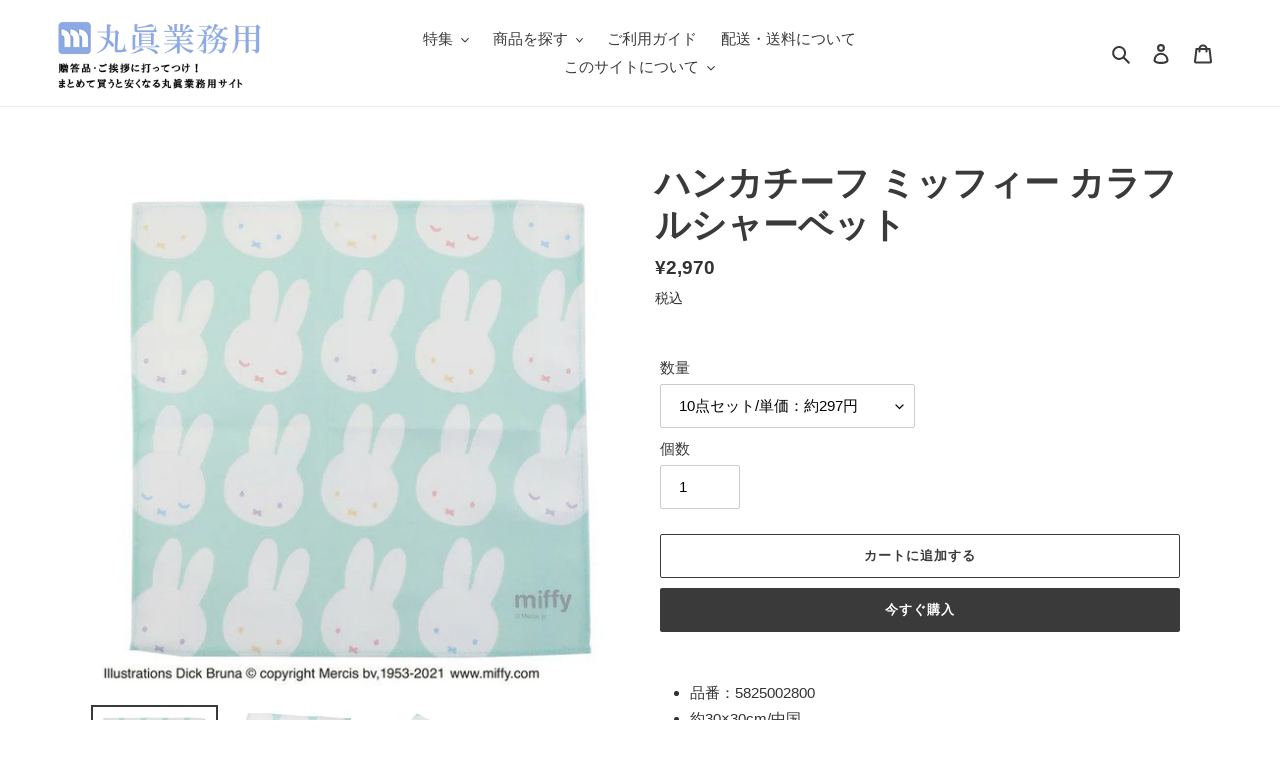

--- FILE ---
content_type: text/html; charset=utf-8
request_url: https://marushin-gyoumu.com/products/5825002800
body_size: 45772
content:
<!doctype html>
<html class="no-js" lang="ja">
<head>
  <meta charset="utf-8">
  <meta http-equiv="X-UA-Compatible" content="IE=edge,chrome=1">
  <meta name="viewport" content="width=device-width,initial-scale=1">
  <meta name="theme-color" content="#3a3a3a">
  <meta name="google-site-verification" content="Y-dbwxZFMUkzAanprKyHOyBtiYRIu72me5V9pdIn2r8" />
  
  <link rel="preconnect" href="https://cdn.shopify.com" crossorigin>
  <link rel="preconnect" href="https://fonts.shopifycdn.com" crossorigin>
  <link rel="preconnect" href="https://monorail-edge.shopifysvc.com"><link rel="preload" href="//marushin-gyoumu.com/cdn/shop/t/7/assets/theme.css?v=120981382903537457481667958908" as="style">
  <link rel="preload" as="font" href="" type="font/woff2" crossorigin>
  <link rel="preload" as="font" href="" type="font/woff2" crossorigin>
  <link rel="preload" as="font" href="" type="font/woff2" crossorigin>
  <link rel="preload" href="//marushin-gyoumu.com/cdn/shop/t/7/assets/theme.js?v=16203573537316399521658364511" as="script">
  <link rel="preload" href="//marushin-gyoumu.com/cdn/shop/t/7/assets/lazysizes.js?v=63098554868324070131658364511" as="script"><link rel="canonical" href="https://marushin-gyoumu.com/products/5825002800"><link rel="shortcut icon" href="//marushin-gyoumu.com/cdn/shop/files/791a075fccbe84e69a5876d22ed1b4c8_32x32.png?v=1652925290" type="image/png"><title>ハンカチーフ ミッフィー カラフルシャーベット
&ndash; 丸眞業務用サイト</title><meta name="description" content="品番：5825002800 約30×30cm/中国 [素材]綿100％ [仕様]転写プリント・抗菌防臭加工 30cmサイズのなめらかな使い心地のハンカチーフです。おしゃれな贈り物としてもお使いいただけます。ミッフィーの様々な表情がデザインされたとってもキュートなハンカチーフになります♪"><!-- /snippets/social-meta-tags.liquid -->


<meta property="og:site_name" content="丸眞業務用サイト">
<meta property="og:url" content="https://marushin-gyoumu.com/products/5825002800">
<meta property="og:title" content="ハンカチーフ ミッフィー カラフルシャーベット">
<meta property="og:type" content="product">
<meta property="og:description" content="品番：5825002800 約30×30cm/中国 [素材]綿100％ [仕様]転写プリント・抗菌防臭加工 30cmサイズのなめらかな使い心地のハンカチーフです。おしゃれな贈り物としてもお使いいただけます。ミッフィーの様々な表情がデザインされたとってもキュートなハンカチーフになります♪"><meta property="og:image" content="http://marushin-gyoumu.com/cdn/shop/products/5825002800-01.jpg?v=1657251173">
  <meta property="og:image:secure_url" content="https://marushin-gyoumu.com/cdn/shop/products/5825002800-01.jpg?v=1657251173">
  <meta property="og:image:width" content="640">
  <meta property="og:image:height" content="640">
  <meta property="og:price:amount" content="2,970">
  <meta property="og:price:currency" content="JPY">



  <meta name="twitter:site" content="@marushin_online">

<meta name="twitter:card" content="summary_large_image">
<meta name="twitter:title" content="ハンカチーフ ミッフィー カラフルシャーベット">
<meta name="twitter:description" content="品番：5825002800 約30×30cm/中国 [素材]綿100％ [仕様]転写プリント・抗菌防臭加工 30cmサイズのなめらかな使い心地のハンカチーフです。おしゃれな贈り物としてもお使いいただけます。ミッフィーの様々な表情がデザインされたとってもキュートなハンカチーフになります♪">

  
<style data-shopify>
:root {
    --color-text: #3a3a3a;
    --color-text-rgb: 58, 58, 58;
    --color-body-text: #333232;
    --color-sale-text: #EA0606;
    --color-small-button-text-border: #3a3a3a;
    --color-text-field: #ffffff;
    --color-text-field-text: #000000;
    --color-text-field-text-rgb: 0, 0, 0;

    --color-btn-primary: #3a3a3a;
    --color-btn-primary-darker: #212121;
    --color-btn-primary-text: #ffffff;

    --color-blankstate: rgba(51, 50, 50, 0.35);
    --color-blankstate-border: rgba(51, 50, 50, 0.2);
    --color-blankstate-background: rgba(51, 50, 50, 0.1);

    --color-text-focus:#606060;
    --color-overlay-text-focus:#e6e6e6;
    --color-btn-primary-focus:#606060;
    --color-btn-social-focus:#d3d3d3;
    --color-small-button-text-border-focus:#606060;
    --predictive-search-focus:#f2f2f2;

    --color-body: #ffffff;
    --color-bg: #ffffff;
    --color-bg-rgb: 255, 255, 255;
    --color-bg-alt: rgba(51, 50, 50, 0.05);
    --color-bg-currency-selector: rgba(51, 50, 50, 0.2);

    --color-overlay-title-text: #ffffff;
    --color-image-overlay: #685858;
    --color-image-overlay-rgb: 104, 88, 88;--opacity-image-overlay: 0.25;--hover-overlay-opacity: 0.65;

    --color-border: #ececec;
    --color-border-form: #cccccc;
    --color-border-form-darker: #b3b3b3;

    --svg-select-icon: url(//marushin-gyoumu.com/cdn/shop/t/7/assets/ico-select.svg?v=29003672709104678581658364511);
    --slick-img-url: url(//marushin-gyoumu.com/cdn/shop/t/7/assets/ajax-loader.gif?v=41356863302472015721658364511);

    --font-weight-body--bold: 700;
    --font-weight-body--bolder: 700;

    --font-stack-header: Helvetica, Arial, sans-serif;
    --font-style-header: normal;
    --font-weight-header: 700;

    --font-stack-body: Helvetica, Arial, sans-serif;
    --font-style-body: normal;
    --font-weight-body: 400;

    --font-size-header: 26;

    --font-size-base: 15;

    --font-h1-desktop: 35;
    --font-h1-mobile: 32;
    --font-h2-desktop: 20;
    --font-h2-mobile: 18;
    --font-h3-mobile: 20;
    --font-h4-desktop: 17;
    --font-h4-mobile: 15;
    --font-h5-desktop: 15;
    --font-h5-mobile: 13;
    --font-h6-desktop: 14;
    --font-h6-mobile: 12;

    --font-mega-title-large-desktop: 65;

    --font-rich-text-large: 17;
    --font-rich-text-small: 13;

    
--color-video-bg: #f2f2f2;

    
    --global-color-image-loader-primary: rgba(58, 58, 58, 0.06);
    --global-color-image-loader-secondary: rgba(58, 58, 58, 0.12);
  }
</style>


  <style>*,::after,::before{box-sizing:border-box}body{margin:0}body,html{background-color:var(--color-body)}body,button{font-size:calc(var(--font-size-base) * 1px);font-family:var(--font-stack-body);font-style:var(--font-style-body);font-weight:var(--font-weight-body);color:var(--color-text);line-height:1.5}body,button{-webkit-font-smoothing:antialiased;-webkit-text-size-adjust:100%}.border-bottom{border-bottom:1px solid var(--color-border)}.btn--link{background-color:transparent;border:0;margin:0;color:var(--color-text);text-align:left}.text-right{text-align:right}.icon{display:inline-block;width:20px;height:20px;vertical-align:middle;fill:currentColor}.icon__fallback-text,.visually-hidden{position:absolute!important;overflow:hidden;clip:rect(0 0 0 0);height:1px;width:1px;margin:-1px;padding:0;border:0}svg.icon:not(.icon--full-color) circle,svg.icon:not(.icon--full-color) ellipse,svg.icon:not(.icon--full-color) g,svg.icon:not(.icon--full-color) line,svg.icon:not(.icon--full-color) path,svg.icon:not(.icon--full-color) polygon,svg.icon:not(.icon--full-color) polyline,svg.icon:not(.icon--full-color) rect,symbol.icon:not(.icon--full-color) circle,symbol.icon:not(.icon--full-color) ellipse,symbol.icon:not(.icon--full-color) g,symbol.icon:not(.icon--full-color) line,symbol.icon:not(.icon--full-color) path,symbol.icon:not(.icon--full-color) polygon,symbol.icon:not(.icon--full-color) polyline,symbol.icon:not(.icon--full-color) rect{fill:inherit;stroke:inherit}li{list-style:none}.list--inline{padding:0;margin:0}.list--inline>li{display:inline-block;margin-bottom:0;vertical-align:middle}a{color:var(--color-text);text-decoration:none}.h1,.h2,h1,h2{margin:0 0 17.5px;font-family:var(--font-stack-header);font-style:var(--font-style-header);font-weight:var(--font-weight-header);line-height:1.2;overflow-wrap:break-word;word-wrap:break-word}.h1 a,.h2 a,h1 a,h2 a{color:inherit;text-decoration:none;font-weight:inherit}.h1,h1{font-size:calc(((var(--font-h1-desktop))/ (var(--font-size-base))) * 1em);text-transform:none;letter-spacing:0}@media only screen and (max-width:749px){.h1,h1{font-size:calc(((var(--font-h1-mobile))/ (var(--font-size-base))) * 1em)}}.h2,h2{font-size:calc(((var(--font-h2-desktop))/ (var(--font-size-base))) * 1em);text-transform:uppercase;letter-spacing:.1em}@media only screen and (max-width:749px){.h2,h2{font-size:calc(((var(--font-h2-mobile))/ (var(--font-size-base))) * 1em)}}p{color:var(--color-body-text);margin:0 0 19.44444px}@media only screen and (max-width:749px){p{font-size:calc(((var(--font-size-base) - 1)/ (var(--font-size-base))) * 1em)}}p:last-child{margin-bottom:0}@media only screen and (max-width:749px){.small--hide{display:none!important}}.grid{list-style:none;margin:0;padding:0;margin-left:-30px}.grid::after{content:'';display:table;clear:both}@media only screen and (max-width:749px){.grid{margin-left:-22px}}.grid::after{content:'';display:table;clear:both}.grid--no-gutters{margin-left:0}.grid--no-gutters .grid__item{padding-left:0}.grid--table{display:table;table-layout:fixed;width:100%}.grid--table>.grid__item{float:none;display:table-cell;vertical-align:middle}.grid__item{float:left;padding-left:30px;width:100%}@media only screen and (max-width:749px){.grid__item{padding-left:22px}}.grid__item[class*="--push"]{position:relative}@media only screen and (min-width:750px){.medium-up--one-quarter{width:25%}.medium-up--push-one-third{width:33.33%}.medium-up--one-half{width:50%}.medium-up--push-one-third{left:33.33%;position:relative}}.site-header{position:relative;background-color:var(--color-body)}@media only screen and (max-width:749px){.site-header{border-bottom:1px solid var(--color-border)}}@media only screen and (min-width:750px){.site-header{padding:0 55px}.site-header.logo--center{padding-top:30px}}.site-header__logo{margin:15px 0}.logo-align--center .site-header__logo{text-align:center;margin:0 auto}@media only screen and (max-width:749px){.logo-align--center .site-header__logo{text-align:left;margin:15px 0}}@media only screen and (max-width:749px){.site-header__logo{padding-left:22px;text-align:left}.site-header__logo img{margin:0}}.site-header__logo-link{display:inline-block;word-break:break-word}@media only screen and (min-width:750px){.logo-align--center .site-header__logo-link{margin:0 auto}}.site-header__logo-image{display:block}@media only screen and (min-width:750px){.site-header__logo-image{margin:0 auto}}.site-header__logo-image img{width:100%}.site-header__logo-image--centered img{margin:0 auto}.site-header__logo img{display:block}.site-header__icons{position:relative;white-space:nowrap}@media only screen and (max-width:749px){.site-header__icons{width:auto;padding-right:13px}.site-header__icons .btn--link,.site-header__icons .site-header__cart{font-size:calc(((var(--font-size-base))/ (var(--font-size-base))) * 1em)}}.site-header__icons-wrapper{position:relative;display:-webkit-flex;display:-ms-flexbox;display:flex;width:100%;-ms-flex-align:center;-webkit-align-items:center;-moz-align-items:center;-ms-align-items:center;-o-align-items:center;align-items:center;-webkit-justify-content:flex-end;-ms-justify-content:flex-end;justify-content:flex-end}.site-header__account,.site-header__cart,.site-header__search{position:relative}.site-header__search.site-header__icon{display:none}@media only screen and (min-width:1400px){.site-header__search.site-header__icon{display:block}}.site-header__search-toggle{display:block}@media only screen and (min-width:750px){.site-header__account,.site-header__cart{padding:10px 11px}}.site-header__cart-title,.site-header__search-title{position:absolute!important;overflow:hidden;clip:rect(0 0 0 0);height:1px;width:1px;margin:-1px;padding:0;border:0;display:block;vertical-align:middle}.site-header__cart-title{margin-right:3px}.site-header__cart-count{display:flex;align-items:center;justify-content:center;position:absolute;right:.4rem;top:.2rem;font-weight:700;background-color:var(--color-btn-primary);color:var(--color-btn-primary-text);border-radius:50%;min-width:1em;height:1em}.site-header__cart-count span{font-family:HelveticaNeue,"Helvetica Neue",Helvetica,Arial,sans-serif;font-size:calc(11em / 16);line-height:1}@media only screen and (max-width:749px){.site-header__cart-count{top:calc(7em / 16);right:0;border-radius:50%;min-width:calc(19em / 16);height:calc(19em / 16)}}@media only screen and (max-width:749px){.site-header__cart-count span{padding:.25em calc(6em / 16);font-size:12px}}.site-header__menu{display:none}@media only screen and (max-width:749px){.site-header__icon{display:inline-block;vertical-align:middle;padding:10px 11px;margin:0}}@media only screen and (min-width:750px){.site-header__icon .icon-search{margin-right:3px}}.announcement-bar{z-index:10;position:relative;text-align:center;border-bottom:1px solid transparent;padding:2px}.announcement-bar__link{display:block}.announcement-bar__message{display:block;padding:11px 22px;font-size:calc(((16)/ (var(--font-size-base))) * 1em);font-weight:var(--font-weight-header)}@media only screen and (min-width:750px){.announcement-bar__message{padding-left:55px;padding-right:55px}}.site-nav{position:relative;padding:0;text-align:center;margin:25px 0}.site-nav a{padding:3px 10px}.site-nav__link{display:block;white-space:nowrap}.site-nav--centered .site-nav__link{padding-top:0}.site-nav__link .icon-chevron-down{width:calc(8em / 16);height:calc(8em / 16);margin-left:.5rem}.site-nav__label{border-bottom:1px solid transparent}.site-nav__link--active .site-nav__label{border-bottom-color:var(--color-text)}.site-nav__link--button{border:none;background-color:transparent;padding:3px 10px}.site-header__mobile-nav{z-index:11;position:relative;background-color:var(--color-body)}@media only screen and (max-width:749px){.site-header__mobile-nav{display:-webkit-flex;display:-ms-flexbox;display:flex;width:100%;-ms-flex-align:center;-webkit-align-items:center;-moz-align-items:center;-ms-align-items:center;-o-align-items:center;align-items:center}}.mobile-nav--open .icon-close{display:none}.main-content{opacity:0}.main-content .shopify-section{display:none}.main-content .shopify-section:first-child{display:inherit}.critical-hidden{display:none}</style>

  <script>
    window.performance.mark('debut:theme_stylesheet_loaded.start');

    function onLoadStylesheet() {
      performance.mark('debut:theme_stylesheet_loaded.end');
      performance.measure('debut:theme_stylesheet_loaded', 'debut:theme_stylesheet_loaded.start', 'debut:theme_stylesheet_loaded.end');

      var url = "//marushin-gyoumu.com/cdn/shop/t/7/assets/theme.css?v=120981382903537457481667958908";
      var link = document.querySelector('link[href="' + url + '"]');
      link.loaded = true;
      link.dispatchEvent(new Event('load'));
    }
  </script>

  <link rel="stylesheet" href="//marushin-gyoumu.com/cdn/shop/t/7/assets/theme.css?v=120981382903537457481667958908" type="text/css" media="print" onload="this.media='all';onLoadStylesheet()">

  <style>
    
    
    
    
    
    
  </style>

  <script>const moneyFormat = "¥{{amount_no_decimals}}"
var theme = {
      breakpoints: {
        medium: 750,
        large: 990,
        widescreen: 1400
      },
      strings: {
        addToCart: "カートに追加する",
        soldOut: "売り切れ",
        unavailable: "お取り扱いできません",
        regularPrice: "通常価格",
        salePrice: "販売価格",
        sale: "セール",
        fromLowestPrice: "[price]",
        vendor: "販売元",
        showMore: "さらに表示する",
        showLess: "表示を減らす",
        searchFor: "検索する",
        addressError: "住所を調べる際にエラーが発生しました",
        addressNoResults: "その住所は見つかりませんでした",
        addressQueryLimit: "Google APIの使用量の制限を超えました。\u003ca href=\"https:\/\/developers.google.com\/maps\/premium\/usage-limits\"\u003eプレミアムプラン\u003c\/a\u003eへのアップグレードをご検討ください。",
        authError: "あなたのGoogle Mapsのアカウント認証で問題が発生しました。",
        newWindow: "新しいウィンドウで開く",
        external: "外部のウェブサイトに移動します。",
        newWindowExternal: "外部のウェブサイトを新しいウィンドウで開く",
        removeLabel: "[product] を削除する",
        update: "アップデート",
        quantity: "数量",
        discountedTotal: "ディスカウント合計",
        regularTotal: "通常合計",
        priceColumn: "ディスカウントの詳細については価格列を参照してください。",
        quantityMinimumMessage: "数量は1以上でなければなりません",
        cartError: "お客様のカートをアップデートするときにエラーが発生しました。再度お試しください。",
        removedItemMessage: "カートから \u003cspan class=\"cart__removed-product-details\"\u003e([quantity]) 個の[link]\u003c\/span\u003eが消去されました。",
        unitPrice: "単価",
        unitPriceSeparator: "あたり",
        oneCartCount: "1個のアイテム",
        otherCartCount: "[count]個のアイテム",
        quantityLabel: "数量: [count]",
        products: "商品",
        loading: "読み込んでいます",
        number_of_results: "[result_number]\/[results_count]",
        number_of_results_found: "[results_count]件の結果が見つかりました",
        one_result_found: "1件の結果が見つかりました"
      },
      moneyFormat: moneyFormat,
      moneyFormatWithCurrency: "¥{{amount_no_decimals}}",
      settings: {
        predictiveSearchEnabled: true,
        predictiveSearchShowPrice: true,
        predictiveSearchShowVendor: false
      },
      stylesheet: "//marushin-gyoumu.com/cdn/shop/t/7/assets/theme.css?v=120981382903537457481667958908"
    };document.documentElement.className = document.documentElement.className.replace('no-js', 'js');
  </script><script src="//marushin-gyoumu.com/cdn/shop/t/7/assets/theme.js?v=16203573537316399521658364511" defer="defer"></script>
  <script src="//marushin-gyoumu.com/cdn/shop/t/7/assets/lazysizes.js?v=63098554868324070131658364511" async="async"></script>

  <script type="text/javascript">
    if (window.MSInputMethodContext && document.documentMode) {
      var scripts = document.getElementsByTagName('script')[0];
      var polyfill = document.createElement("script");
      polyfill.defer = true;
      polyfill.src = "//marushin-gyoumu.com/cdn/shop/t/7/assets/ie11CustomProperties.min.js?v=146208399201472936201658364511";

      scripts.parentNode.insertBefore(polyfill, scripts);
    }
  </script>

  <script>window.performance && window.performance.mark && window.performance.mark('shopify.content_for_header.start');</script><meta id="shopify-digital-wallet" name="shopify-digital-wallet" content="/53994815662/digital_wallets/dialog">
<link rel="alternate" type="application/json+oembed" href="https://marushin-gyoumu.com/products/5825002800.oembed">
<script async="async" src="/checkouts/internal/preloads.js?locale=ja-JP"></script>
<script id="shopify-features" type="application/json">{"accessToken":"bfa9f83a2a2da6726368a44f14f5c296","betas":["rich-media-storefront-analytics"],"domain":"marushin-gyoumu.com","predictiveSearch":false,"shopId":53994815662,"locale":"ja"}</script>
<script>var Shopify = Shopify || {};
Shopify.shop = "xn-kckyb2h331j5jv8j1acts.myshopify.com";
Shopify.locale = "ja";
Shopify.currency = {"active":"JPY","rate":"1.0"};
Shopify.country = "JP";
Shopify.theme = {"name":"本番環境","id":130295103662,"schema_name":"Debut","schema_version":"17.14.1","theme_store_id":796,"role":"main"};
Shopify.theme.handle = "null";
Shopify.theme.style = {"id":null,"handle":null};
Shopify.cdnHost = "marushin-gyoumu.com/cdn";
Shopify.routes = Shopify.routes || {};
Shopify.routes.root = "/";</script>
<script type="module">!function(o){(o.Shopify=o.Shopify||{}).modules=!0}(window);</script>
<script>!function(o){function n(){var o=[];function n(){o.push(Array.prototype.slice.apply(arguments))}return n.q=o,n}var t=o.Shopify=o.Shopify||{};t.loadFeatures=n(),t.autoloadFeatures=n()}(window);</script>
<script id="shop-js-analytics" type="application/json">{"pageType":"product"}</script>
<script defer="defer" async type="module" src="//marushin-gyoumu.com/cdn/shopifycloud/shop-js/modules/v2/client.init-shop-cart-sync_CRO8OuKI.ja.esm.js"></script>
<script defer="defer" async type="module" src="//marushin-gyoumu.com/cdn/shopifycloud/shop-js/modules/v2/chunk.common_A56sv42F.esm.js"></script>
<script type="module">
  await import("//marushin-gyoumu.com/cdn/shopifycloud/shop-js/modules/v2/client.init-shop-cart-sync_CRO8OuKI.ja.esm.js");
await import("//marushin-gyoumu.com/cdn/shopifycloud/shop-js/modules/v2/chunk.common_A56sv42F.esm.js");

  window.Shopify.SignInWithShop?.initShopCartSync?.({"fedCMEnabled":true,"windoidEnabled":true});

</script>
<script>(function() {
  var isLoaded = false;
  function asyncLoad() {
    if (isLoaded) return;
    isLoaded = true;
    var urls = ["https:\/\/d1qnl12h46g6qu.cloudfront.net\/xn-kckyb2h331j5jv8j1acts.myshopify.com.js?shop=xn-kckyb2h331j5jv8j1acts.myshopify.com","https:\/\/cdn.shopify.com\/s\/files\/1\/0184\/4255\/1360\/files\/quicklink.v3.min.js?v=1654836645\u0026shop=xn-kckyb2h331j5jv8j1acts.myshopify.com"];
    for (var i = 0; i < urls.length; i++) {
      var s = document.createElement('script');
      s.type = 'text/javascript';
      s.async = true;
      s.src = urls[i];
      var x = document.getElementsByTagName('script')[0];
      x.parentNode.insertBefore(s, x);
    }
  };
  if(window.attachEvent) {
    window.attachEvent('onload', asyncLoad);
  } else {
    window.addEventListener('load', asyncLoad, false);
  }
})();</script>
<script id="__st">var __st={"a":53994815662,"offset":32400,"reqid":"17a93f34-670d-4277-a530-feddbc58f036-1768374016","pageurl":"marushin-gyoumu.com\/products\/5825002800","u":"dda0b8634bdd","p":"product","rtyp":"product","rid":7725988905134};</script>
<script>window.ShopifyPaypalV4VisibilityTracking = true;</script>
<script id="captcha-bootstrap">!function(){'use strict';const t='contact',e='account',n='new_comment',o=[[t,t],['blogs',n],['comments',n],[t,'customer']],c=[[e,'customer_login'],[e,'guest_login'],[e,'recover_customer_password'],[e,'create_customer']],r=t=>t.map((([t,e])=>`form[action*='/${t}']:not([data-nocaptcha='true']) input[name='form_type'][value='${e}']`)).join(','),a=t=>()=>t?[...document.querySelectorAll(t)].map((t=>t.form)):[];function s(){const t=[...o],e=r(t);return a(e)}const i='password',u='form_key',d=['recaptcha-v3-token','g-recaptcha-response','h-captcha-response',i],f=()=>{try{return window.sessionStorage}catch{return}},m='__shopify_v',_=t=>t.elements[u];function p(t,e,n=!1){try{const o=window.sessionStorage,c=JSON.parse(o.getItem(e)),{data:r}=function(t){const{data:e,action:n}=t;return t[m]||n?{data:e,action:n}:{data:t,action:n}}(c);for(const[e,n]of Object.entries(r))t.elements[e]&&(t.elements[e].value=n);n&&o.removeItem(e)}catch(o){console.error('form repopulation failed',{error:o})}}const l='form_type',E='cptcha';function T(t){t.dataset[E]=!0}const w=window,h=w.document,L='Shopify',v='ce_forms',y='captcha';let A=!1;((t,e)=>{const n=(g='f06e6c50-85a8-45c8-87d0-21a2b65856fe',I='https://cdn.shopify.com/shopifycloud/storefront-forms-hcaptcha/ce_storefront_forms_captcha_hcaptcha.v1.5.2.iife.js',D={infoText:'hCaptchaによる保護',privacyText:'プライバシー',termsText:'利用規約'},(t,e,n)=>{const o=w[L][v],c=o.bindForm;if(c)return c(t,g,e,D).then(n);var r;o.q.push([[t,g,e,D],n]),r=I,A||(h.body.append(Object.assign(h.createElement('script'),{id:'captcha-provider',async:!0,src:r})),A=!0)});var g,I,D;w[L]=w[L]||{},w[L][v]=w[L][v]||{},w[L][v].q=[],w[L][y]=w[L][y]||{},w[L][y].protect=function(t,e){n(t,void 0,e),T(t)},Object.freeze(w[L][y]),function(t,e,n,w,h,L){const[v,y,A,g]=function(t,e,n){const i=e?o:[],u=t?c:[],d=[...i,...u],f=r(d),m=r(i),_=r(d.filter((([t,e])=>n.includes(e))));return[a(f),a(m),a(_),s()]}(w,h,L),I=t=>{const e=t.target;return e instanceof HTMLFormElement?e:e&&e.form},D=t=>v().includes(t);t.addEventListener('submit',(t=>{const e=I(t);if(!e)return;const n=D(e)&&!e.dataset.hcaptchaBound&&!e.dataset.recaptchaBound,o=_(e),c=g().includes(e)&&(!o||!o.value);(n||c)&&t.preventDefault(),c&&!n&&(function(t){try{if(!f())return;!function(t){const e=f();if(!e)return;const n=_(t);if(!n)return;const o=n.value;o&&e.removeItem(o)}(t);const e=Array.from(Array(32),(()=>Math.random().toString(36)[2])).join('');!function(t,e){_(t)||t.append(Object.assign(document.createElement('input'),{type:'hidden',name:u})),t.elements[u].value=e}(t,e),function(t,e){const n=f();if(!n)return;const o=[...t.querySelectorAll(`input[type='${i}']`)].map((({name:t})=>t)),c=[...d,...o],r={};for(const[a,s]of new FormData(t).entries())c.includes(a)||(r[a]=s);n.setItem(e,JSON.stringify({[m]:1,action:t.action,data:r}))}(t,e)}catch(e){console.error('failed to persist form',e)}}(e),e.submit())}));const S=(t,e)=>{t&&!t.dataset[E]&&(n(t,e.some((e=>e===t))),T(t))};for(const o of['focusin','change'])t.addEventListener(o,(t=>{const e=I(t);D(e)&&S(e,y())}));const B=e.get('form_key'),M=e.get(l),P=B&&M;t.addEventListener('DOMContentLoaded',(()=>{const t=y();if(P)for(const e of t)e.elements[l].value===M&&p(e,B);[...new Set([...A(),...v().filter((t=>'true'===t.dataset.shopifyCaptcha))])].forEach((e=>S(e,t)))}))}(h,new URLSearchParams(w.location.search),n,t,e,['guest_login'])})(!0,!0)}();</script>
<script integrity="sha256-4kQ18oKyAcykRKYeNunJcIwy7WH5gtpwJnB7kiuLZ1E=" data-source-attribution="shopify.loadfeatures" defer="defer" src="//marushin-gyoumu.com/cdn/shopifycloud/storefront/assets/storefront/load_feature-a0a9edcb.js" crossorigin="anonymous"></script>
<script data-source-attribution="shopify.dynamic_checkout.dynamic.init">var Shopify=Shopify||{};Shopify.PaymentButton=Shopify.PaymentButton||{isStorefrontPortableWallets:!0,init:function(){window.Shopify.PaymentButton.init=function(){};var t=document.createElement("script");t.src="https://marushin-gyoumu.com/cdn/shopifycloud/portable-wallets/latest/portable-wallets.ja.js",t.type="module",document.head.appendChild(t)}};
</script>
<script data-source-attribution="shopify.dynamic_checkout.buyer_consent">
  function portableWalletsHideBuyerConsent(e){var t=document.getElementById("shopify-buyer-consent"),n=document.getElementById("shopify-subscription-policy-button");t&&n&&(t.classList.add("hidden"),t.setAttribute("aria-hidden","true"),n.removeEventListener("click",e))}function portableWalletsShowBuyerConsent(e){var t=document.getElementById("shopify-buyer-consent"),n=document.getElementById("shopify-subscription-policy-button");t&&n&&(t.classList.remove("hidden"),t.removeAttribute("aria-hidden"),n.addEventListener("click",e))}window.Shopify?.PaymentButton&&(window.Shopify.PaymentButton.hideBuyerConsent=portableWalletsHideBuyerConsent,window.Shopify.PaymentButton.showBuyerConsent=portableWalletsShowBuyerConsent);
</script>
<script>
  function portableWalletsCleanup(e){e&&e.src&&console.error("Failed to load portable wallets script "+e.src);var t=document.querySelectorAll("shopify-accelerated-checkout .shopify-payment-button__skeleton, shopify-accelerated-checkout-cart .wallet-cart-button__skeleton"),e=document.getElementById("shopify-buyer-consent");for(let e=0;e<t.length;e++)t[e].remove();e&&e.remove()}function portableWalletsNotLoadedAsModule(e){e instanceof ErrorEvent&&"string"==typeof e.message&&e.message.includes("import.meta")&&"string"==typeof e.filename&&e.filename.includes("portable-wallets")&&(window.removeEventListener("error",portableWalletsNotLoadedAsModule),window.Shopify.PaymentButton.failedToLoad=e,"loading"===document.readyState?document.addEventListener("DOMContentLoaded",window.Shopify.PaymentButton.init):window.Shopify.PaymentButton.init())}window.addEventListener("error",portableWalletsNotLoadedAsModule);
</script>

<script type="module" src="https://marushin-gyoumu.com/cdn/shopifycloud/portable-wallets/latest/portable-wallets.ja.js" onError="portableWalletsCleanup(this)" crossorigin="anonymous"></script>
<script nomodule>
  document.addEventListener("DOMContentLoaded", portableWalletsCleanup);
</script>

<link id="shopify-accelerated-checkout-styles" rel="stylesheet" media="screen" href="https://marushin-gyoumu.com/cdn/shopifycloud/portable-wallets/latest/accelerated-checkout-backwards-compat.css" crossorigin="anonymous">
<style id="shopify-accelerated-checkout-cart">
        #shopify-buyer-consent {
  margin-top: 1em;
  display: inline-block;
  width: 100%;
}

#shopify-buyer-consent.hidden {
  display: none;
}

#shopify-subscription-policy-button {
  background: none;
  border: none;
  padding: 0;
  text-decoration: underline;
  font-size: inherit;
  cursor: pointer;
}

#shopify-subscription-policy-button::before {
  box-shadow: none;
}

      </style>

<script>window.performance && window.performance.mark && window.performance.mark('shopify.content_for_header.end');</script>
<script>window.is_hulkpo_installed=true</script><!-- BEGIN app block: shopify://apps/avis-product-options/blocks/avisplus-product-options/e076618e-4c9c-447f-ad6d-4f1577799c29 -->


<script>
    window.OpusNoShadowRoot=true;
    window.apo_js_loaded={options:!1,style_collection:!1,style_product:!1,minicart:!1};
    window.ap_front_settings = {
      root_api:"https://apo-api.avisplus.io/",
      check_on: {add_to_cart: false, check_out: false},
      page_type: "product",
      shop_id: "53994815662",
      money_format: "¥{{amount_no_decimals}}",
      money_with_currency_format: "¥{{amount_no_decimals}}",
      icon_tooltip: "https://cdn.shopify.com/extensions/019bba5f-a9e5-7a1c-acd9-da1ddf28cea8/avis-options-v1.7.134.5.11/assets/tooltip.svg",
      currency_code: '',
      url_jquery: "https://cdn.shopify.com/extensions/019bba5f-a9e5-7a1c-acd9-da1ddf28cea8/avis-options-v1.7.134.5.11/assets/jquery-3.6.0.min.js",
      theme_name: "",
      customer: null ,
      customer_order_count: ``,
      curCountryCode: `JP`,
      url_css_date: "https://cdn.shopify.com/extensions/019bba5f-a9e5-7a1c-acd9-da1ddf28cea8/avis-options-v1.7.134.5.11/assets/apo-date.min.css",
      url_css_main_v1: "https://cdn.shopify.com/extensions/019bba5f-a9e5-7a1c-acd9-da1ddf28cea8/avis-options-v1.7.134.5.11/assets/apo-product-options_v1.min.css",
      url_css_main_v2: "https://cdn.shopify.com/extensions/019bba5f-a9e5-7a1c-acd9-da1ddf28cea8/avis-options-v1.7.134.5.11/assets/apo-product-options_v2.min.css",
      joinAddCharge: "|",
      cart_collections: [],
      inventories: {},
      product_info: {
        product: {"id":7725988905134,"title":"ハンカチーフ ミッフィー カラフルシャーベット","handle":"5825002800","description":"\u003cul class=\"a-unordered-list a-vertical a-spacing-mini\" data-mce-fragment=\"1\"\u003e\n\u003cli data-mce-fragment=\"1\"\u003e\u003cspan class=\"a-list-item\" data-mce-fragment=\"1\"\u003e品番：5825002800\u003c\/span\u003e\u003c\/li\u003e\n\u003cli data-mce-fragment=\"1\"\u003e\u003cspan class=\"a-list-item\" data-mce-fragment=\"1\"\u003e約30×30cm\/中国\u003c\/span\u003e\u003c\/li\u003e\n\u003cli data-mce-fragment=\"1\"\u003e\u003cspan class=\"a-list-item\" data-mce-fragment=\"1\"\u003e[素材]\u003cbr\u003e綿100％\u003cbr\u003e\u003c\/span\u003e\u003c\/li\u003e\n\u003cli data-mce-fragment=\"1\"\u003e\u003cspan class=\"a-list-item\" data-mce-fragment=\"1\"\u003e[仕様]\u003cbr\u003e転写プリント・抗菌防臭加工\u003c\/span\u003e\u003c\/li\u003e\n\u003cli data-mce-fragment=\"1\"\u003e\n\u003cscript src=\"https:\/\/code.jquery.com\/jquery-3.3.1.min.js\" crossorigin=\"anonymous\" integrity=\"sha256-FgpCb\/KJQlLNfOu91ta32o\/NMZxltwRo8QtmkMRdAu8=\"\u003e\u003c\/script\u003e\u003cdiv class=\"wrapper wrapper--column-2   wrapper--product-detail\" data-mce-fragment=\"1\"\u003e\u003cdiv class=\"__inner\" data-mce-fragment=\"1\"\u003e\u003cdiv class=\"main   main--product-detail\" role=\"main\" data-mce-fragment=\"1\"\u003e\u003csection class=\"__information\" data-mce-fragment=\"1\"\u003e\u003cdiv class=\"__secondary\" data-mce-fragment=\"1\"\u003e\u003cdiv class=\"__description\" data-mce-fragment=\"1\"\u003e30cmサイズのなめらかな使い心地のハンカチーフです。おしゃれな贈り物としてもお使いいただけます。\u003cbr\u003eミッフィーの様々な表情がデザインされたとってもキュートなハンカチーフになります♪\u003c\/div\u003e\u003c\/div\u003e\u003c\/section\u003e\u003c\/div\u003e\u003c\/div\u003e\u003c\/div\u003e\n\u003c\/li\u003e\n\u003c\/ul\u003e","published_at":"2022-07-08T14:03:30+09:00","created_at":"2022-07-07T11:42:48+09:00","vendor":"抗菌タオル丸眞","type":"ハンカチーフ","tags":["ハンカチーフ","抗菌防臭加工商品"],"price":297000,"price_min":297000,"price_max":2640000,"available":true,"price_varies":true,"compare_at_price":null,"compare_at_price_min":0,"compare_at_price_max":0,"compare_at_price_varies":false,"variants":[{"id":43088087482542,"title":"10点セット\/単価：約297円","option1":"10点セット\/単価：約297円","option2":null,"option3":null,"sku":"5825002800","requires_shipping":true,"taxable":true,"featured_image":null,"available":true,"name":"ハンカチーフ ミッフィー カラフルシャーベット - 10点セット\/単価：約297円","public_title":"10点セット\/単価：約297円","options":["10点セット\/単価：約297円"],"price":297000,"weight":0,"compare_at_price":null,"inventory_management":"shopify","barcode":null,"requires_selling_plan":false,"selling_plan_allocations":[]},{"id":43088087515310,"title":"50点セット\/単価：約281円","option1":"50点セット\/単価：約281円","option2":null,"option3":null,"sku":"5825002800","requires_shipping":true,"taxable":true,"featured_image":null,"available":true,"name":"ハンカチーフ ミッフィー カラフルシャーベット - 50点セット\/単価：約281円","public_title":"50点セット\/単価：約281円","options":["50点セット\/単価：約281円"],"price":1405000,"weight":0,"compare_at_price":null,"inventory_management":"shopify","barcode":null,"requires_selling_plan":false,"selling_plan_allocations":[]},{"id":43088087548078,"title":"100点セット\/単価：約264円","option1":"100点セット\/単価：約264円","option2":null,"option3":null,"sku":"5825002800","requires_shipping":true,"taxable":true,"featured_image":null,"available":true,"name":"ハンカチーフ ミッフィー カラフルシャーベット - 100点セット\/単価：約264円","public_title":"100点セット\/単価：約264円","options":["100点セット\/単価：約264円"],"price":2640000,"weight":0,"compare_at_price":null,"inventory_management":"shopify","barcode":null,"requires_selling_plan":false,"selling_plan_allocations":[]}],"images":["\/\/marushin-gyoumu.com\/cdn\/shop\/products\/5825002800-01.jpg?v=1657251173","\/\/marushin-gyoumu.com\/cdn\/shop\/products\/5825002800-02.jpg?v=1657251173","\/\/marushin-gyoumu.com\/cdn\/shop\/products\/5825002800-03.jpg?v=1657251173"],"featured_image":"\/\/marushin-gyoumu.com\/cdn\/shop\/products\/5825002800-01.jpg?v=1657251173","options":["数量"],"media":[{"alt":"ハンカチーフ ミッフィー カラフルシャーベット","id":24559107375278,"position":1,"preview_image":{"aspect_ratio":1.0,"height":640,"width":640,"src":"\/\/marushin-gyoumu.com\/cdn\/shop\/products\/5825002800-01.jpg?v=1657251173"},"aspect_ratio":1.0,"height":640,"media_type":"image","src":"\/\/marushin-gyoumu.com\/cdn\/shop\/products\/5825002800-01.jpg?v=1657251173","width":640},{"alt":"ハンカチーフ ミッフィー カラフルシャーベット","id":24559107408046,"position":2,"preview_image":{"aspect_ratio":1.0,"height":640,"width":640,"src":"\/\/marushin-gyoumu.com\/cdn\/shop\/products\/5825002800-02.jpg?v=1657251173"},"aspect_ratio":1.0,"height":640,"media_type":"image","src":"\/\/marushin-gyoumu.com\/cdn\/shop\/products\/5825002800-02.jpg?v=1657251173","width":640},{"alt":"ハンカチーフ ミッフィー カラフルシャーベット","id":24559107440814,"position":3,"preview_image":{"aspect_ratio":1.0,"height":640,"width":640,"src":"\/\/marushin-gyoumu.com\/cdn\/shop\/products\/5825002800-03.jpg?v=1657251173"},"aspect_ratio":1.0,"height":640,"media_type":"image","src":"\/\/marushin-gyoumu.com\/cdn\/shop\/products\/5825002800-03.jpg?v=1657251173","width":640}],"requires_selling_plan":false,"selling_plan_groups":[],"content":"\u003cul class=\"a-unordered-list a-vertical a-spacing-mini\" data-mce-fragment=\"1\"\u003e\n\u003cli data-mce-fragment=\"1\"\u003e\u003cspan class=\"a-list-item\" data-mce-fragment=\"1\"\u003e品番：5825002800\u003c\/span\u003e\u003c\/li\u003e\n\u003cli data-mce-fragment=\"1\"\u003e\u003cspan class=\"a-list-item\" data-mce-fragment=\"1\"\u003e約30×30cm\/中国\u003c\/span\u003e\u003c\/li\u003e\n\u003cli data-mce-fragment=\"1\"\u003e\u003cspan class=\"a-list-item\" data-mce-fragment=\"1\"\u003e[素材]\u003cbr\u003e綿100％\u003cbr\u003e\u003c\/span\u003e\u003c\/li\u003e\n\u003cli data-mce-fragment=\"1\"\u003e\u003cspan class=\"a-list-item\" data-mce-fragment=\"1\"\u003e[仕様]\u003cbr\u003e転写プリント・抗菌防臭加工\u003c\/span\u003e\u003c\/li\u003e\n\u003cli data-mce-fragment=\"1\"\u003e\n\u003cscript src=\"https:\/\/code.jquery.com\/jquery-3.3.1.min.js\" crossorigin=\"anonymous\" integrity=\"sha256-FgpCb\/KJQlLNfOu91ta32o\/NMZxltwRo8QtmkMRdAu8=\"\u003e\u003c\/script\u003e\u003cdiv class=\"wrapper wrapper--column-2   wrapper--product-detail\" data-mce-fragment=\"1\"\u003e\u003cdiv class=\"__inner\" data-mce-fragment=\"1\"\u003e\u003cdiv class=\"main   main--product-detail\" role=\"main\" data-mce-fragment=\"1\"\u003e\u003csection class=\"__information\" data-mce-fragment=\"1\"\u003e\u003cdiv class=\"__secondary\" data-mce-fragment=\"1\"\u003e\u003cdiv class=\"__description\" data-mce-fragment=\"1\"\u003e30cmサイズのなめらかな使い心地のハンカチーフです。おしゃれな贈り物としてもお使いいただけます。\u003cbr\u003eミッフィーの様々な表情がデザインされたとってもキュートなハンカチーフになります♪\u003c\/div\u003e\u003c\/div\u003e\u003c\/section\u003e\u003c\/div\u003e\u003c\/div\u003e\u003c\/div\u003e\n\u003c\/li\u003e\n\u003c\/ul\u003e"},
        product_id: `7725988905134`,
        collections: []
      },
    };
  window.avisConfigs = window.ap_front_settings;window.ap_front_settings.product_info.collections.push({id: '267411751086', title: "ミッフィー"});window.ap_front_settings.product_info.collections.push({id: '283820949678', title: "学校・園で使えるアイテム"});window.ap_front_settings.config = {};
    window.ap_front_settings.config.app_v = 'v2,v3,v3';
    window.apoThemeConfigs = null;
    window.ap_front_settings.config["optionset"]=[];
    window.apoOptionLocales = {options:null, config: null, version: "2025-01", avisOptions:{}, avisSettings:{}, locale:"ja"};
    window.apoOptionLocales.convertLocales = function (locale) {
        var localeUpper = locale.toUpperCase();
        return ["PT-BR","PT-PT", "ZH-CN","ZH-TW"].includes(localeUpper) ? localeUpper.replace("-", "_") : localeUpper.match(/^[a-zA-Z]{2}-[a-zA-Z]{2}$/) ? localeUpper.substring(0, 2) : localeUpper;
    };var styleOptions = [];
    var avisListLocales = {};
    var listKeyMeta = [];
    var AvisOptionsData = AvisOptionsData || {};
        window.ap_front_settings.config['config_app'] =  {"enabled":"true","is_design_v2":true,"show_cart_discount":false,"shop_id":"53994815662","text_price_add":"Selection will add {price_add} to the price","text_customization_cost_for":"Customization Cost for","text_alert_text_input":"Please fill out this field before adding this item to cart","text_alert_number_input":"Please fill out this field before adding this item to cart","text_alert_checkbox_radio_swatches_input":"Please select your options before adding this item to cart","text_alert_text_select":"Please select an option before adding this item to cart","dynamic_checkout_notification":"This product cannot be purchased using this checkout method. Please add the item to cart, then proceed to checkout from the cart.","text_alert_switch":"Please confirm your options status before adding this item to cart","text_alert_color_picker":"Please add your personalized color before adding this item to cart","text_alert_validate_phone":"Invalid phone number","text_alert_validate_email":"Invalid email format","text_alert_validate_only_letters":"Please enter only letters before adding this item to cart","text_alert_validate_only_letters_number":"Please enter only letters and numbers before adding this item to cart","text_alert_validate_file":"Please upload file having extensions {file_extensions} only.","text_file_upload_button":"Choose File","crop_your_image":"Crop your image","file_cancel_button":"Cancel","file_save_button":"Save changes","re_customize_image":"Re-customize image","text_alert_file_upload":"Please upload file before adding this item to cart","text_alert_min_file_upload":"","text_alert_max_file_upload":"","customize_alert_required_min_selections":"Please select at least {min_selections} option(s) before adding this item to cart","customize_alert_required_min_quantity":"Please select at least {min_quantity} item(s) before adding this item to cart","customize_alert_required_min_characters":"Please enter at least {min_length} letters before adding this item to cart","text_customization_notification_min_characters":"Type at least {min_length} characters","text_customization_notification_min_quantity":"Selected {selected_quantity} item(s). Please select at least {min_total_quantity} item(s)","text_customization_notification_max_quantity":"Selected {selected_quantity} out of {max_total_quantity} item(s)","text_edit_options_cart":"Edit options","text_cancel_edit_options_cart":"Cancel","text_save_changes_edit_options_cart":"Save changes","show_watermark_on_product_page":true,"use_css_version":"v2","customize_options":{"general":{"layout":{"widget_border_shape":"square","widget_border_radius":4,"widget_border_thickness":0,"widget_border_color":"default","widget_bg_color":"default","margin_block":14,"margin_inline":0,"padding_block":0,"padding_inline":0,"between_options_spacing":14,"label_value_spacing":6,"option_width":100},"label_on_product":{"font_size":14,"font_style":[],"color":"default"},"option_value":{"font_size":14,"font_style":[],"color":"default"},"input":{"font_size":14,"font_style":[],"color":"default"},"help_text":{"font_size":13,"font_style":["italic"],"color":"#666565"},"tooltip":{"font_size":13,"font_style":[],"text_color":"#FFFFFF","background_color":"#000000"},"swatch_tooltip":{"font_size":13,"font_style":[],"text_color":"#FFFFFF","background_color":"#000000"},"add_charge_notification":{"border_color":"#a9a8a8","background_color":"#FFFFFF","text_color":"#000000","add_charge_amount_color":"#ad0000"}},"input_field":{"layout":{"border_shape":"rounded","border_radius":4,"border_thickness":1,"option_width":""},"color":{"input_color":"#000000","background_color":"default","border_color":"#000"},"padding":{"top":12,"bottom":12,"left":8,"right":8}},"radio_btn":{"layout":{"image_shape":"square","border_thickness":1,"image_radius":4,"image_width":30,"image_height":30,"option_width":""},"other":{"show_image_when_hover":true},"color":{"option_value_title":"default","selected_radio_circle":"#ad0000","selected_border":"#ad0000","unselected_border":"#50505070"},"option_value_column":{"type_PC":25,"column_custom_PC":2,"type_mobile":25,"column_custom_mobile":2}},"checkbox":{"layout":{"option_width":"","image_shape":"square","border_thickness":1,"image_radius":4,"image_width":30,"image_height":30},"other":{"show_image_when_hover":true},"color":{"option_value_title":"default","checkmark":"#ad0000","selected_border":"#ad0000","unselected_border":"#50505070"},"option_value_column":{"type_PC":25,"column_custom_PC":2,"type_mobile":25,"column_custom_mobile":2}},"select":{"layout":{"option_border_shape":"rounded","option_border_radius":4,"border_thickness":1,"option_width":"","padding_block":12,"padding_inline":12,"image_shape":"rounded","image_radius":4,"image_width":20,"image_height":20,"color_shape":"rounded","color_radius":4,"color_width":20,"color_height":20},"color":{"border_color":"#bcbcbc","background_color":"#FFFFFF","placeholder_color":"#77797a","option_value":"default"},"other":{"show_image_when_hover":true},"selected_value":{"tag_border_shape":"rounded","tag_border_radius":4,"background_color":"#dedede","text_color":"#000000"}},"swatch":{"layout":{"option_width":"","image_shape":"rounded","image_radius":4,"image_width":35,"image_height":35,"color_shape":"rounded","color_radius":4,"color_width":35,"color_height":35,"border_thickness":1},"color":{"option_value_title":"default","checkmark":"#FFFFFF","selected_border":"#ad0000","unselected_border":"#50505070"},"other":{"hide_option_value_title":false,"show_image_when_hover":true},"arrow_icon":{"style_icon":"style-1","position_type":"slides","position_align":"right","border_radius":4,"border_shape":"rounded","border_thickness":1,"inactive_background":"#FFFFFF00","inactive_border":"#FFFFFF00","inactive_icon":"#bcbcbc","active_background":"#FFFFFF00","active_border":"#FFFFFF00","active_icon":"#000000"},"indicators_style":{"style":"dot","position_align":"center"},"option_value_column":{"type_PC":25,"column_custom_PC":2,"type_mobile":25,"column_custom_mobile":2}},"file":{"layout":{"border_shape":"rounded","border_radius":4,"border_thickness":1,"style":"dashed","option_width":100},"icon":{"show_icon":true,"url_icon":""},"color":{"button_background":"#fde5e5","button_text":"#f82020"},"shadow":{"show":false,"color":"#000000"}},"switch":{"color":{"ON_state":"#ad0000","OFF_state":"#cccccc","thumb":"#FFFFFF"},"layout":{"option_width":""}},"button":{"layout":{"border_shape":"rounded","border_radius":4,"border_thickness":1,"option_width":"","padding_block":12,"padding_inline":12},"color":{"unselected_text":"default","unselected_background":"default","unselected_border":"#bcbcbc","hover_text":"#FFFFFF","hover_background":"#000000","hover_border":"#000000","selected_text":"#FFFFFF","selected_background":"#000000","selected_border":"#000000"},"spacing":{"between_option_values":12},"arrow_icon":{"style_icon":"style-1","position_type":"slides","position_align":"right","border_radius":4,"border_shape":"rounded","border_thickness":1,"inactive_background":"#FFFFFF00","inactive_border":"#FFFFFF00","inactive_icon":"#bcbcbc","active_background":"#FFFFFF00","active_border":"#FFFFFF00","active_icon":"#000000"},"indicators_style":{"style":"dot","position_align":"center"},"option_value_column":{"type_PC":33,"column_custom_PC":2,"type_mobile":33,"column_custom_mobile":2}},"slider":{"layout":{"option_width":""},"color":{"step_marker":"#ad0000","thumb":"#ad0000","slider":"#cccccc"},"shape":{"step_marker_shape":8,"thumb_shape":20,"slider_shape":20},"size":{"step_marker_size":3,"thumb_size":8,"slider_size":4},"selected_value":{"border_shape":"rounded","border_radius":20,"border_thickness":1,"value_box_size":20,"background_color":"#FFFFFF","border_color":"#FFFFFF","font_size":12,"font_style":[],"text_color":"default"}},"datetime":{"layout":{"border_shape":"rounded","border_radius":4,"border_thickness":1,"option_width":""},"color":{"option_box_background":"default","option_box_border_color":"#000000","option_box_placeholder":"default","option_box_text_color":"#000000","calender_background":"#FFFFFF","calender_border_color":"#FFFFFF","calender_month_year":"#000000","calender_week":"#000000","calender_current_view_dates":"#000000","calender_other_dates":"#53c0d9","calender_selected_date":"#FFFFFF","calender_selected_background":"#275efe"}}},"history_create_at":"2025-08-05T06:28:38.506Z","hide_hover_img_swatches":false,"reset_to_default":"Reset to Default","search_font":"Search font","datetime_tu":"TU","datetime_we":"WE","datetime_th":"TH","datetime_fr":"FR","datetime_sa":"SA","datetime_su":"SU","datetime_time":"Time","datetime_clear":"Clear","datetime_confirm":"Confirm","datetime_back":"Back","datetime_hour":"Hour","datetime_minute":"Minute","datetime_second":"Second","datetime_mo":"MO","shopify_option":{"setting":{"s_show_product_page":true,"s_show_collection_page":false,"s_show_button_addcart":false,"s_is_addcart_ajax":false,"s_show_option_name_product":true,"s_show_option_name_collection":true,"s_show_limit_number_swatch":false,"s_limit_number_swatch":5,"s_show_tooltip_collection":true,"s_show_tooltip_product":true,"tooltip_product_image":true,"s_show_featured_product":false,"s_show_quickview":false},"localization":{"add_to_cart":"Add to cart","added_to_cart":"Added to cart","sold_out":"Sold out"}},"theme_key":null,"appPlan":"FREE","is_addcharge_apo_option":true,"is_quantity_start_zero":true,"validate_settings":"inline","usedDesignV2":true};
        window.apoOptionLocales.config = {"primary_locale":"ja","storefront_connect":"1f89533ff43a0c90d67f2080e4cf0209"};// Option setswindow.ap_front_settings.config["optionset"].push({"id":"6891b3f00824ab4ca0692221","type":"manual","name":"名入れテスト用","created_at":"2025-08-05T07:34:08.254Z","sort":0,"options":[{"option_id":"SZ9mctq4aHQI7FyMx19LEXxcBk7r5d","label_product":"匁","label_cart":"匁","type":"swatch_single_image","key":"0pujx2egsjfYf5nK5SHKuNV1z24uk3","temp_class":null,"tooltip_display":"hide","option_show_price":"only_value","required":true,"step":1,"allow_multiple":"false","help_text_select":"tooltip","option_values":[{"value":"180匁","price":0,"type":"adjustprice","swatch":{"color":"","file_image_url":"https:\/\/product-options-img.avisplus.io\/349a13b7-9910-4a8b-aada-b71b79378d25\/180匁_1754377225548x300.jpg","is_color":false},"value_id":"tuyhHXimH5N4gW2DMTAJKHr-vtEqzq"},{"value":"200匁","price":0,"type":"adjustprice","swatch":{"color":"","file_image_url":"https:\/\/product-options-img.avisplus.io\/349a13b7-9910-4a8b-aada-b71b79378d25\/200匁_1754377231894x300.jpg","is_color":true},"value_id":"pswn35ceQJvzz6jAcFzoIA471tFLav"},{"value":"220匁","price":0,"type":"adjustprice","swatch":{"color":"","file_image_url":"https:\/\/product-options-img.avisplus.io\/349a13b7-9910-4a8b-aada-b71b79378d25\/220匁_1754377238254x300.jpg","is_color":true},"value_id":"X2KqrINaroAqOJHrbwle24YNO7TMCe"},{"value":"240匁","price":0,"type":"adjustprice","swatch":{"color":"","file_image_url":"https:\/\/product-options-img.avisplus.io\/349a13b7-9910-4a8b-aada-b71b79378d25\/240匁_1754377247816x300.jpg","is_color":true},"value_id":"faOTMtGeYi9xMBV62CLBbx9NZ24hsj"}]},{"shop_id":"","option_id":"LbnigoGmkEXmhm_ReFjsXsO-Ey7DjO","option_name":"数量","label_product":"数量","label_cart":"数量","type":"quantity","class_name":"","default_value":"","min":"","max":"","min_selections":"","max_selections":"","placeholder":"","max_length":"","allow_multiple":"false","help_text":"","help_text_select":"tooltip","option_values":[{"value":"","price":0,"type":"adjustprice","swatch":{"color":"","file_image_url":"","is_color":true},"value_id":"IgJgVWjI_bTc76MMQ_lRi1L_rfKveo"}],"conditional_logic":{"type":"show","logic":"all","condition_items":[]},"is_option_set":false,"key":"lDzKZ5Fyunq70dqgEhgA1jZ7UeaPB4","allow_value":"","switch_label":"Yes","default_status":"true","styles_heading":"h3","border_styles":"solid","size_modal":"620","title_on_product":"Pop-up","title_modal":"Pop-up","content_heading":"Heading","chart_title":"Size chart","chart_header":"Size guides","chart_icon_styles":"light_icon_1","size_modal_size_chart":"1000","value_country":"US","applied_for":[],"font_selector":"font_picker","font_selected":[],"custom_font_selected":[],"option_show_price":"only_value","add_price_quantity_type":"each","unit":"m","step":1,"slider":{"status":false,"rows":1,"per_row":2.5,"show_icon":true,"show_dot":false},"quantity_label":"60枚～(ダース単位)　※3,000枚以上をご希望の場合は別途お問い合わせください。","is_color":true,"required":true,"min_value_qty":"60","max_value_qty":"2988","new_save_option_template":false,"input_name":"数量","input":"quantity","error_message":null,"sort":2},{"option_id":"JsErUr6Hxq_MoPFTcnGI_PirDkvYDL","label_product":"生地色","label_cart":"生地色","type":"swatch_select_image","key":"2islRSVQu33hK2eDDKo80RyaGLZO74","temp_class":null,"tooltip_display":"hide","option_show_price":"only_value","required":true,"step":1,"help_text_select":"tooltip","option_values":[{"value":"白","price":0,"type":"adjustprice","swatch":{"color":"","file_image_url":"https:\/\/product-options-img.avisplus.io\/349a13b7-9910-4a8b-aada-b71b79378d25\/生地の色（白）_1754378047982x300.jpg","is_color":true},"value_id":"b640yNwrD7sfAOVBinKj_HZFNkw2vS"},{"value":"クリーム","price":0,"type":"adjustprice","swatch":{"color":"","file_image_url":"https:\/\/product-options-img.avisplus.io\/349a13b7-9910-4a8b-aada-b71b79378d25\/生地の色（クリーム）_1754378059804x300.jpg","is_color":true},"value_id":"K5duVCtarC-zf2_ROfS_vj-efrm2Lp"},{"value":"ゴールド","price":0,"type":"adjustprice","swatch":{"color":"","file_image_url":"https:\/\/product-options-img.avisplus.io\/349a13b7-9910-4a8b-aada-b71b79378d25\/生地の色（ゴールド）_1754378068371x300.jpg","is_color":true},"value_id":"ABxJphoiaAqUig2NdZKHfpJiKueotC"},{"value":"サックス","price":0,"type":"adjustprice","swatch":{"color":"","file_image_url":"https:\/\/product-options-img.avisplus.io\/349a13b7-9910-4a8b-aada-b71b79378d25\/生地の色（サックス）_1754378082054x300.jpg","is_color":true},"value_id":"8ZkvSZHY6CIrXGEZUjAVoHt5Dw7D0v"},{"value":"ライトグリーン","price":0,"type":"adjustprice","swatch":{"color":"","file_image_url":"https:\/\/product-options-img.avisplus.io\/349a13b7-9910-4a8b-aada-b71b79378d25\/生地の色（ライトグリーン）_1754378092784x300.jpg","is_color":true},"value_id":"3Ocs3VPIbtCK5hjoZXzS_pFvV3cAag"},{"value":"ピンク","price":0,"type":"adjustprice","swatch":{"color":"","file_image_url":"https:\/\/product-options-img.avisplus.io\/349a13b7-9910-4a8b-aada-b71b79378d25\/生地の色（ピンク）_1754378099681x300.jpg","is_color":true},"value_id":"BP2J9TUZ63AsK0AuSmHsptMOsRspN_"}]},{"option_id":"-EdD5f_KuvudeLp12oHjOh8jzxgjj8","label_product":"印刷色","label_cart":"印刷色","type":"select","key":"oDWKswpzRKbKmXNf1xG8K0oPjs3j6s","temp_class":null,"option_show_price":"only_value","required":true,"step":1,"help_text_select":"tooltip","option_values":[{"value":"黒","price":0,"type":"adjustprice","swatch":{"color":"","file_image_url":"","is_color":true},"value_id":"8GxvK19Qp6v9YDwbb9EiNSklmPKfsC"},{"value":"紺","price":0,"type":"adjustprice","swatch":{"color":"","file_image_url":"","is_color":true},"value_id":"_hoZscjKc5iF0se-pRzykvSPQGZFPh"},{"value":"青","price":0,"type":"adjustprice","swatch":{"color":"","file_image_url":"","is_color":true},"value_id":"uQBLcINJq6sdxcCXlN7FulgmeRuCRa"},{"value":"緑","price":0,"type":"adjustprice","swatch":{"color":"","file_image_url":"","is_color":true},"value_id":"ig05bqRbSnGClMW8W9gyIZ0OlaROij"},{"value":"赤","price":0,"type":"adjustprice","swatch":{"color":"","file_image_url":"","is_color":true},"value_id":"bXtxDULo4UcCVEXH5YV3D-MrYq_4Md"}]},{"option_id":"_1zlHIjmpnewRsz1lncaYzRbUAnHd8","label_product":"印刷範囲","label_cart":"印刷範囲","type":"select","key":"Zb7dSgDm-25DveiCqAg6CCRviCdlED","temp_class":null,"option_show_price":"only_value","required":true,"step":1,"help_text_select":"tooltip","option_values":[{"value":"片側","price":0,"type":"adjustprice","swatch":{"color":"","file_image_url":"","is_color":true},"value_id":"e7RaGi5SLl-D7i08rqYGGVc9Kr3wuc"},{"value":"両側","price":0,"type":"adjustprice","swatch":{"color":"","file_image_url":"","is_color":true},"value_id":"FS08BIfBxRWoH0z5bk4WSmGcxkno9h"},{"value":"中央","price":0,"type":"adjustprice","swatch":{"color":"","file_image_url":"","is_color":true},"value_id":"sQlTg8P76iC0X7PaUBIZIO15ApD9xU"},{"value":"印刷なし","price":0,"type":"adjustprice","swatch":{"color":"","file_image_url":"","is_color":true},"value_id":"icjesjzxrdKTt7W_RxMqKfjPs5RVRf"}]},{"option_id":"owGAfkiPKIiXCGcaQbKOaa0Vcs_r67","label_product":"包装状態","label_cart":"包装状態","type":"swatch_single_image","key":"30Kq0dRG7aJdtChUvb2uwIN9cYvTfJ","temp_class":null,"tooltip_display":"hide","option_show_price":"only_value","required":true,"step":1,"allow_multiple":"false","help_text_select":"tooltip","option_values":[{"value":"包装オプションなし","price":0,"type":"adjustprice","swatch":{"color":"","file_image_url":"https:\/\/product-options-img.avisplus.io\/349a13b7-9910-4a8b-aada-b71b79378d25\/包装オプション（包装なし）_1754379079231x300.jpg","is_color":false},"value_id":"i36615ZPxEmrrqcuqt4KHg2CxG9EmX"},{"value":"袋入れ","price":0,"type":"adjustprice","swatch":{"color":"","file_image_url":"https:\/\/product-options-img.avisplus.io\/349a13b7-9910-4a8b-aada-b71b79378d25\/包装オプション（袋入れ）_1754379087428x300.jpg","is_color":false},"value_id":"6FbsaVs39vTDKq6vC7DCULLGPf2Zpz"},{"value":"熨斗巻き袋入れ","price":0,"type":"adjustprice","swatch":{"color":"","file_image_url":"https:\/\/product-options-img.avisplus.io\/349a13b7-9910-4a8b-aada-b71b79378d25\/包装オプション（熨斗巻き袋入れ）_1754379094601x300.jpg","is_color":false},"value_id":"K24EL_2kGL3GNx0mWo4C1QlOaaBGX_"}]}],"customer_type":"all","markets":{"type":"all","include":[],"exclude":[]},"products":["8803352543406"]});AvisOptionsData.listKeyButtonAddCart=["xo-cart-add > button.xo-btn","div.paymentButtonsWrapper button.product--add-to-cart-button",'button[type="submit"].smi-button-add-cart',"#product-form .cm_add-to-package.product-form__cart-submit[type='submit']","gp-button button.gp-button-atc","#product-add-to-cart.btn",".product-submit.action-button.submit",".product-form__add-button.button.button--primary[data-hero-id]:not(button[data-hero-hidden])","button.product-form__submit:not(.gPreorderHidden)",".form-ops-upsells-with-avis button[id^='opus-submit-upsells-avis-']",".product-submit input.spice-submit-button",'form div[class="mb-2 md:mb-3"] button[type="submit"]:not(.spr-button):not(.apo-exclude)','button[id*="rfq-btn"]','button[id*="AddToCart"]','button[id*="add-to-cart"]','button[id*="addToCart"]',"button.product-form__cart-submit[data-add-to-cart]",'a[id*="AddToCart"]','a[id*="addToCart"]',".product__add-to-cart-button",".product-form--atc-button",".product-form__cart-submit",".product-buy-buttons--cta",".btn--add-to-cart",".button-cart","button.add-to-cart-btn",".add-to-cart-button","button--addToCart","button[type=submit].single_add_to_cart_button","[data-product-add]",'button[data-pf-type*="ProductATC"]',"[name=add]:not([type=normal])","[type=submit]:not(.spr-button):not(.apo-exclude):not(.hidden-cart-btn)",".lh-buy-now",".qview-btn-addtocart",".ajax-submit.action_button.add_to_cart",".action_button.add_to_cart",".atc-btn-container .add_to_cart",".add_to_cart",".button.ajax-submit.action_button",".action_button.add_to_cart",".action_button.add_to_cart",".btn-addtocart",".product-form__submit",".product-form__add-button:not(.hidden-cart-btn)",".product-form--add-to-cart",".btn--subtle-hover","#product-add-to-cart","#AddToCart",".button--large",".AddtoCart","button[type='button'][data-action='add-to-cart']","product-form.product-form button.product-form__submit",".quantity-submit-row__submit button","button.add-to-cart:not(.rfq-btn)"];
  AvisOptionsData.listKeyButtonAddCart_2=["form[id*='product-form-sticky-template'] button[id*='x-atc-button-sticky-template']", "button#product-sticky-add-to-cart", ".dbtfy-sticky-addtocart .dbtfy-sticky-addtocart__button", ".product-sticky-form__variant > button", "#product-form-sticky-atc-bar button.product-form__submit", "sticky-atc-bar button.f-product-form__submit", ".add_to_cart_holder #AddToCartSticky.single-add-to-cart-button",".sticky-atc__buttons button.add-to-cart", ".product-sticky-form__variant>button", "xo-cart-add > button.xo-btn",".sticky-atc__button button", "button#button-cart-sticky", "sticky-atc button.main-product-atc" ,"gp-button button.gp-button-atc[aria-label='Add to cart']","sticky-atc button.m-add-to-cart", "div.paymentButtonsWrapper button.product--add-to-cart-button","input.btn-sticky-add-to-cart[data-sticky-btn-addtocart][type='submit']","#bundle-sticky_submit","product-sticky-bar buy-buttons button.button","input[data-btn-addtocart][type='submit'][name='add']", ".sticky-cart__form .product-form__submit[name='add']"];
  AvisOptionsData.listKeyMeta = listKeyMeta;  let avisFunction = "avis,avis_filter_js,product_option:100,not_shopify_collection";
      if (avisFunction){
        let limitProduct = avisFunction.split(',').find(e => e && e.indexOf("product_option") > -1);
        AvisOptionsData.limit_product = limitProduct;
      }AvisOptionsData.not_show_collection_page = true;
      var AvisOptionsConfig = {
        key_cart_order:"_apo_order",
        key_cart_option: "_apo_option",
        featured_product: [],
        mini_carts: [],
        list_language: [["Color", "Cor"],["Size", "Tamanho","Tamaño"],["Inlay", "インレー","박아 넣다"],["Metal", "金属","금속"],["Size (US)", "サイズ (米国)","사이즈(미국)"],
        ],
        list_language_values: [
            ["Black Diamonds", "ブラックダイヤモンド","블랙 다이아몬드"],
            ["Customisation (Chat with us)", "カスタマイズ（チャットでご相談ください）","맞춤화(채팅)"],
            ["White Diamonds","ホワイトダイヤモンド","화이트 다이아몬드"],
            ["Yellow Diamond & White Diamonds","イエロー ダイヤモンド & ホワイト ダイヤモンド","옐로우 다이아몬드 & 화이트 다이아몬드"],
            ["Black Diamond & White Diamond","ブラックダイヤモンド＆ホワイトダイヤモンド","블랙 다이아몬드 & 화이트 다이아몬드"],
            ["Blue Diamonds","ブルーダイヤモンド","블루 다이아몬드"]
        ],
        productVariantPriceCssHide: "",
        priceMod: null
      };

      AvisOptionsConfig["is_merge_ac_cart"] = window.ap_front_settings.config?.config_app?.cart_page?.display_addon_cart === "merge" || window.ap_front_settings.shop_id === "89229132117";
      AvisOptionsConfig["show_edit_options"] = window.ap_front_settings.config?.config_app?.cart_page?.edit_options ?? false;
      AvisOptionsConfig["text_edit_options"] = window.ap_front_settings.config?.config_app?.text_edit_options_cart ?? "Edit options";
      
      if (AvisOptionsConfig["is_merge_ac_cart"])
      {
        let styleCss = document.createElement("style");
        styleCss.innerHTML = `.apo-cart-item, .apo-cart-item-mini{display: none !important;}`;
        document.head.insertBefore(styleCss, document.head.firstChild);
      }
      
      var AvisStyleOptions = {
        page: "product",
        shop: {
            name: "丸眞業務用サイト",
            url: "https://marushin-gyoumu.com",
            domain: "marushin-gyoumu.com"
        },
        cur_locale: 'ja',
        locale:'ja',
        moneyFormat: "¥{{amount_no_decimals}}",
        product: {"id":7725988905134,"title":"ハンカチーフ ミッフィー カラフルシャーベット","handle":"5825002800","description":"\u003cul class=\"a-unordered-list a-vertical a-spacing-mini\" data-mce-fragment=\"1\"\u003e\n\u003cli data-mce-fragment=\"1\"\u003e\u003cspan class=\"a-list-item\" data-mce-fragment=\"1\"\u003e品番：5825002800\u003c\/span\u003e\u003c\/li\u003e\n\u003cli data-mce-fragment=\"1\"\u003e\u003cspan class=\"a-list-item\" data-mce-fragment=\"1\"\u003e約30×30cm\/中国\u003c\/span\u003e\u003c\/li\u003e\n\u003cli data-mce-fragment=\"1\"\u003e\u003cspan class=\"a-list-item\" data-mce-fragment=\"1\"\u003e[素材]\u003cbr\u003e綿100％\u003cbr\u003e\u003c\/span\u003e\u003c\/li\u003e\n\u003cli data-mce-fragment=\"1\"\u003e\u003cspan class=\"a-list-item\" data-mce-fragment=\"1\"\u003e[仕様]\u003cbr\u003e転写プリント・抗菌防臭加工\u003c\/span\u003e\u003c\/li\u003e\n\u003cli data-mce-fragment=\"1\"\u003e\n\u003cscript src=\"https:\/\/code.jquery.com\/jquery-3.3.1.min.js\" crossorigin=\"anonymous\" integrity=\"sha256-FgpCb\/KJQlLNfOu91ta32o\/NMZxltwRo8QtmkMRdAu8=\"\u003e\u003c\/script\u003e\u003cdiv class=\"wrapper wrapper--column-2   wrapper--product-detail\" data-mce-fragment=\"1\"\u003e\u003cdiv class=\"__inner\" data-mce-fragment=\"1\"\u003e\u003cdiv class=\"main   main--product-detail\" role=\"main\" data-mce-fragment=\"1\"\u003e\u003csection class=\"__information\" data-mce-fragment=\"1\"\u003e\u003cdiv class=\"__secondary\" data-mce-fragment=\"1\"\u003e\u003cdiv class=\"__description\" data-mce-fragment=\"1\"\u003e30cmサイズのなめらかな使い心地のハンカチーフです。おしゃれな贈り物としてもお使いいただけます。\u003cbr\u003eミッフィーの様々な表情がデザインされたとってもキュートなハンカチーフになります♪\u003c\/div\u003e\u003c\/div\u003e\u003c\/section\u003e\u003c\/div\u003e\u003c\/div\u003e\u003c\/div\u003e\n\u003c\/li\u003e\n\u003c\/ul\u003e","published_at":"2022-07-08T14:03:30+09:00","created_at":"2022-07-07T11:42:48+09:00","vendor":"抗菌タオル丸眞","type":"ハンカチーフ","tags":["ハンカチーフ","抗菌防臭加工商品"],"price":297000,"price_min":297000,"price_max":2640000,"available":true,"price_varies":true,"compare_at_price":null,"compare_at_price_min":0,"compare_at_price_max":0,"compare_at_price_varies":false,"variants":[{"id":43088087482542,"title":"10点セット\/単価：約297円","option1":"10点セット\/単価：約297円","option2":null,"option3":null,"sku":"5825002800","requires_shipping":true,"taxable":true,"featured_image":null,"available":true,"name":"ハンカチーフ ミッフィー カラフルシャーベット - 10点セット\/単価：約297円","public_title":"10点セット\/単価：約297円","options":["10点セット\/単価：約297円"],"price":297000,"weight":0,"compare_at_price":null,"inventory_management":"shopify","barcode":null,"requires_selling_plan":false,"selling_plan_allocations":[]},{"id":43088087515310,"title":"50点セット\/単価：約281円","option1":"50点セット\/単価：約281円","option2":null,"option3":null,"sku":"5825002800","requires_shipping":true,"taxable":true,"featured_image":null,"available":true,"name":"ハンカチーフ ミッフィー カラフルシャーベット - 50点セット\/単価：約281円","public_title":"50点セット\/単価：約281円","options":["50点セット\/単価：約281円"],"price":1405000,"weight":0,"compare_at_price":null,"inventory_management":"shopify","barcode":null,"requires_selling_plan":false,"selling_plan_allocations":[]},{"id":43088087548078,"title":"100点セット\/単価：約264円","option1":"100点セット\/単価：約264円","option2":null,"option3":null,"sku":"5825002800","requires_shipping":true,"taxable":true,"featured_image":null,"available":true,"name":"ハンカチーフ ミッフィー カラフルシャーベット - 100点セット\/単価：約264円","public_title":"100点セット\/単価：約264円","options":["100点セット\/単価：約264円"],"price":2640000,"weight":0,"compare_at_price":null,"inventory_management":"shopify","barcode":null,"requires_selling_plan":false,"selling_plan_allocations":[]}],"images":["\/\/marushin-gyoumu.com\/cdn\/shop\/products\/5825002800-01.jpg?v=1657251173","\/\/marushin-gyoumu.com\/cdn\/shop\/products\/5825002800-02.jpg?v=1657251173","\/\/marushin-gyoumu.com\/cdn\/shop\/products\/5825002800-03.jpg?v=1657251173"],"featured_image":"\/\/marushin-gyoumu.com\/cdn\/shop\/products\/5825002800-01.jpg?v=1657251173","options":["数量"],"media":[{"alt":"ハンカチーフ ミッフィー カラフルシャーベット","id":24559107375278,"position":1,"preview_image":{"aspect_ratio":1.0,"height":640,"width":640,"src":"\/\/marushin-gyoumu.com\/cdn\/shop\/products\/5825002800-01.jpg?v=1657251173"},"aspect_ratio":1.0,"height":640,"media_type":"image","src":"\/\/marushin-gyoumu.com\/cdn\/shop\/products\/5825002800-01.jpg?v=1657251173","width":640},{"alt":"ハンカチーフ ミッフィー カラフルシャーベット","id":24559107408046,"position":2,"preview_image":{"aspect_ratio":1.0,"height":640,"width":640,"src":"\/\/marushin-gyoumu.com\/cdn\/shop\/products\/5825002800-02.jpg?v=1657251173"},"aspect_ratio":1.0,"height":640,"media_type":"image","src":"\/\/marushin-gyoumu.com\/cdn\/shop\/products\/5825002800-02.jpg?v=1657251173","width":640},{"alt":"ハンカチーフ ミッフィー カラフルシャーベット","id":24559107440814,"position":3,"preview_image":{"aspect_ratio":1.0,"height":640,"width":640,"src":"\/\/marushin-gyoumu.com\/cdn\/shop\/products\/5825002800-03.jpg?v=1657251173"},"aspect_ratio":1.0,"height":640,"media_type":"image","src":"\/\/marushin-gyoumu.com\/cdn\/shop\/products\/5825002800-03.jpg?v=1657251173","width":640}],"requires_selling_plan":false,"selling_plan_groups":[],"content":"\u003cul class=\"a-unordered-list a-vertical a-spacing-mini\" data-mce-fragment=\"1\"\u003e\n\u003cli data-mce-fragment=\"1\"\u003e\u003cspan class=\"a-list-item\" data-mce-fragment=\"1\"\u003e品番：5825002800\u003c\/span\u003e\u003c\/li\u003e\n\u003cli data-mce-fragment=\"1\"\u003e\u003cspan class=\"a-list-item\" data-mce-fragment=\"1\"\u003e約30×30cm\/中国\u003c\/span\u003e\u003c\/li\u003e\n\u003cli data-mce-fragment=\"1\"\u003e\u003cspan class=\"a-list-item\" data-mce-fragment=\"1\"\u003e[素材]\u003cbr\u003e綿100％\u003cbr\u003e\u003c\/span\u003e\u003c\/li\u003e\n\u003cli data-mce-fragment=\"1\"\u003e\u003cspan class=\"a-list-item\" data-mce-fragment=\"1\"\u003e[仕様]\u003cbr\u003e転写プリント・抗菌防臭加工\u003c\/span\u003e\u003c\/li\u003e\n\u003cli data-mce-fragment=\"1\"\u003e\n\u003cscript src=\"https:\/\/code.jquery.com\/jquery-3.3.1.min.js\" crossorigin=\"anonymous\" integrity=\"sha256-FgpCb\/KJQlLNfOu91ta32o\/NMZxltwRo8QtmkMRdAu8=\"\u003e\u003c\/script\u003e\u003cdiv class=\"wrapper wrapper--column-2   wrapper--product-detail\" data-mce-fragment=\"1\"\u003e\u003cdiv class=\"__inner\" data-mce-fragment=\"1\"\u003e\u003cdiv class=\"main   main--product-detail\" role=\"main\" data-mce-fragment=\"1\"\u003e\u003csection class=\"__information\" data-mce-fragment=\"1\"\u003e\u003cdiv class=\"__secondary\" data-mce-fragment=\"1\"\u003e\u003cdiv class=\"__description\" data-mce-fragment=\"1\"\u003e30cmサイズのなめらかな使い心地のハンカチーフです。おしゃれな贈り物としてもお使いいただけます。\u003cbr\u003eミッフィーの様々な表情がデザインされたとってもキュートなハンカチーフになります♪\u003c\/div\u003e\u003c\/div\u003e\u003c\/section\u003e\u003c\/div\u003e\u003c\/div\u003e\u003c\/div\u003e\n\u003c\/li\u003e\n\u003c\/ul\u003e"},
        curVariant: {"id":43088087482542,"title":"10点セット\/単価：約297円","option1":"10点セット\/単価：約297円","option2":null,"option3":null,"sku":"5825002800","requires_shipping":true,"taxable":true,"featured_image":null,"available":true,"name":"ハンカチーフ ミッフィー カラフルシャーベット - 10点セット\/単価：約297円","public_title":"10点セット\/単価：約297円","options":["10点セット\/単価：約297円"],"price":297000,"weight":0,"compare_at_price":null,"inventory_management":"shopify","barcode":null,"requires_selling_plan":false,"selling_plan_allocations":[]},
        has_only_default_variant: false,
        options_with_values: [{"name":"数量","position":1,"values":["10点セット\/単価：約297円","50点セット\/単価：約281円","100点セット\/単価：約264円"]}],
        show_option_name: true,
        sort_option: false,
        product_ids_option: [],
        plan: window.ap_front_settings.config['config_app'] ? window.ap_front_settings.config['config_app'].appPlan : null,
      }; AvisStyleOptions.currency = "JPY"; 
      if (!AvisStyleOptions.product_ids_option) AvisStyleOptions.product_ids_option = [];
      AvisStyleOptions.style_options = styleOptions;
      AvisStyleOptions.rootExtension = {
      };
      AvisStyleOptions.themeQuickview = ["Kalles", "Unsen", "Sense", "Refresh"];
      AvisStyleOptions.themeSetintervalCollection = ["Kalles", "Unsen", "Sense", "Refresh", "mega-digital"];
      AvisStyleOptions.selectors = {
        priceCollectionSelector: '.price, .product-price, .productitem--price, .product-item-price, p.color--primary-meta.m0.font-size--sm.line-height--4.wd--font-size--m.wd--line-height--4, p.color--primary-accent.m0.font-size--sm.line-height--4.wd--font-size--m.wd--line-height--4, .money-styling, .card__price, .product-card__price, .product__prices, .grid-product__price-wrap, .product-item--price, .grid-link__meta, .prod-price, .product-grid--price, .product-item__price, .product-list-item-price, .grid-product__price, .product_image_caption span, .price_wrapper',
        productThumbnailsImageSelector: ['.swiper-thumbnails-main-container .swiper-slide','.product-gallery__thumbnail_item','.product-thumbs .product-single__thumbnails-item','.swiper-wrapper .swiper-slide','.gallery-thumbs [class*="gallery-thumbs__image-"]','.product-gallery__thumbnails .product-gallery__thumbnail','.thumbnails__thumbs .thumb--media-image','.product-area__thumbs__thumb','.thumb-slider-slides .product-single__thumbnails-item','.product-image-container .product_image','.product__thumbnail-list-inner .product__thumbnail-item','ul#ProductThumbs-product-template li','[data-product-thumbs] .media__thumb','.product-single__thumbnail-item','.product-single__thumbnails .product-single__thumbnail','.product-gallery--navigation .product-gallery--media-thumbnail','.thumbnails .product-thumbnail-wrap','.product-media--thumbs .product-media--thumb-container','.product-single__photo__nav__dots .slick-dots li','.gallery-navigation--scroller .product-gallery--media-thumbnail','.product__thumbnail-list .product__thumbnail-item','.thumbnails .thumbnail','.product__slides-navigation-container .product__slides-navigation','.productImgSlider-nav .product-single__media-thumb','slideshow-thumbnails [class*="slideshow-thumbnails-item"]','.product__thumbs--scroller .product__thumb-item','.product__thumbnails .md--up--flex--auto','.product-detail__thumbnails .product-detail__thumbnail','.media__thumb__wrapper .media__thumb','.thumbnails .image','.thumbs-holder .thumb','.product_thumbnail-list .product_thumbnail','.product-gallery__thumbnail-list .product-gallery__thumbnail','.product__thumbs .product__thumb-item','.product-media-nav .product-media-nav-item','.product-thumbnails .product-thumbnails__item','.product-page--grid .product-media--wrapper','.product-gallery__thumb-slides .product-single__thumbnails-item','.product-gallery__media-list .product-gallery__media-list-item','.product-gallery-navigation__thumbnails .product-gallery__navigation-thumbnail','.thumbnail-list .thumbnail-list__item','#product-images .product-image','#product-thumbnails .product-thumbnail','.main-product__media-thumbs-list .main-product__media-thumbs-item','.main-product__media-list .main-product__media-item','.product-thumbnail-list-item','.product-thumbnail-slider [data-name="slide"]', '.product-gallery--media-thumbnail', '.product-single__thumbnails .swiper-slide', '.product-medias__thumbnail', '.thumbnail-list__item', '.product-single__thumbnails .product-single__thumbnails-item', '.thumbs .thumb', '.product-gallery .thumbnails .thumbnail', '.product-thumbnails .product-thumbnail', '.product__thumbnails .product-flickity__slides .nine-twelfths.md--up--one-whole', '#thumblist .thumb_item', '#ProductThumbs-product-template li', '#product-image-thumbnails li', '.product-gallery--navigation .product-gallery--thumbnail-trigger', '#product-thumbnails li', '.productimages .thumbs ul li', '#product-photos .thumbnails a', '.product-single__thumbnails .product-single__thumbnail-item', '.product-single__thumbnails .thumbnail-wrapper.grid__item', '.product-photo-thumbs .grid-item', '#product-thumbnails-product-template .thumbnails .thumbnail-gallery-item', '.product__slideshow--nav img', '.product__thumbs--beside .product__thumb-item', '.product-thumbnails .product-slideshow-pagination-item', '.productThumbs li', '.product_slider .flex-control-thumbs li', '#product-photos .thumb_product', '.product-images .product-thumbnails img', '.Product__SlideshowNavScroller .Product__SlideshowNavImage', '#image-block .flex-control-thumbs li', '.product-detail .gallery .thumbnails a', '.product__thumbnails .product__thumbnail', '.product_gallery_nav .gallery-cell', '.product-single__photo .slick-dots li', 'ul#ProductThumbs li.grid__item', 'html.product .secondary-images .secondary-image', '#product-area .pager .wrap.thumb', '.product-single__thumbnails .product-single__media-wrapper', '.product--stacked .product__media-list .product__media-item', '.product--columns .product__media-list .product__media-item'],
        singleOptionSelector: 'variant-radios-page fieldset, .product-page-info__variants select, .product-block[data-dynamic-variants-enabled], .product-content-wrapper .product_variant_options,.option-selectors,.wetheme-dropdown__select,.single-option-selector, select[data-single-option-selector], .pretty-select select:not(.replaced), .select-wrapper select, .selector-wrapper:not(.has-pretty-select) select, .product-form__select .form__input--select',
        selectOptionDetail: `.x-variant-picker, .swatch_options ,dm-variant-selects, variant-radios-page, div[data-product-options][data-block-id="options"], .dbtfy-variant-picker, .hdt-product-info__item hdt-variant-picker, gp-product-variants, product-options, variant-radios-detail, .beae-variant-wrapper, block-variant-picker, .maxus-productdetail__options, .product-form product-variants:not(.product-sticky-form__variants), .options-selection__select-wrapper,.ProductForm__Variants,product-options-root,product-variant-selector,.product-form__controls-group--options,.option-selectors,.product__swatches,.pf-option-swatches,.option-values,.option-header,.product-variant-picker-block,.product-details__option-wrapper,.tt-swatches-container,.form-options,product-variants:not(.product-sticky-form__variants),.selectorVariants,.variants:not(.product-form):not([action="/cart/add"]),.product__variants__wrap,.g-variant-selector,.swatches,.pf-variant-radio,.radio-wrapper,.gf_variants-wrapper,.product-form--variants,variant-radios,.vario-variant-wrapper,#nt_variations,variant-selects,.pf-variant-select,.pf-variant-label,.product-single__swatches,.product-form__controls-group-options,.product-form-option,.swatches-type-products,.form-field.form-options,.swatch,form:not(.sticky-atc-form) div:not(.no-js) select[name="id"]:not(.original-selector),.tt-product-head__options,.variant-wrapper,.swatches-wrapper,.swatches__container,.product-form__controls-group:nth-child(1):not(.product-form__controls-group--submit),.product-swatches,#product-options .product-swatches, form#AddToCartForm > .swatch, .product-form--alt .form-field.form-options, .materialize-select, .product-form__select, .product-single__meta .radio-wrapper.product-form__item, .product__form-wrapper .product-form__item:not(.product-form__quantity-selector),.product-form .product-form__item:not(.product-form__quantity-selector,.product-form__item--quantity,.product-form__item--submit,.product-form__quantity), .variations .product-attribute, .product-details-wrapper .inline-field-wrapper, .product-single__form .variant-wrapper, .product__info .product__form .product__variants .form__control, .variant-group .variant-group-multiple, .card__section form[action*="/cart/add"] .product-form__variants,.yv-main-product-detail .product-option-selector, .f-product-single__block--variant_picker, .js-enabled.product__option[data-product-option], product-selector.main-product__selector, .product__form-container .product__variants-select, .product-single__box__block--variant_picker, .product-form-grid.product-form-grid-select .select-header, .product-form-grid.product-form-grid-select .select-wrapper, .product-form__variants .product-form__option, .product__details .product__controls-group .product__option, .product-info__variant-picker, .product__variant-picker.product-options, .variant-group, .t4s-swatch.t4s-color-mode__color, .t4s-swatch, .t4s-form__product .t4s-swatch.t4s-selector-mode__block-round2, .product__form .product-options .select-wrapper, .product__form .product-options .selected-text, form.td-product-form__form fieldset.td-product-form__option, .product-detail__options.row, .product-info [data-block-type="variant-picker"], #product-content .product-options.list-unstyled, variant-picker, .product__block__variants, .product-attributes.swatch, variant-radios.product-option, .product__variants, div[data-pf-type="ProductVariantSwatches"], .product__selectors, .g--option-theme.w-full, div[data-product-option][data-product-option-color], .selector-wrapper .single-option-selector, .product-page-info__options, sht-variant-radios, .ecom-element.ecom-product-single.ecom-product-single__variant-picker .ecom-product-single__variant-picker-container, variant-selection, div[data-node-type="add-to-cart-option-list"], loess-variant-picker, .product-content-wrapper .product_variant_options,div.productView-variants variant-selects, product-block-variant-selector, .f8pr-variant-selection, div[id*=__variant_picker],[class*='--variant_picker'] .product__variants-swatches`,
        btnValidationAddtocart: '#shopify_add_to_cart,.product-form .btn-cart,.js-product-button-add-to-cart,.shopify-product-form .btn-addtocart,#product-add-to-cart,.shopify-product-form .add_to_cart,.product-details__add-to-cart-button,.shopify-product-form .product-submit,.product-form__cart-buttons,.shopify-product-form input[type="submit"],.js-product-form button[type="submit"],form.product-purchase-form button[type="submit"],#addToCart,#AddToCart,[data-btn-type="add-to-cart"],.default-cart-button__button,.shopify-product-form button[data-add-to-cart],form[data-product-form] .add-to-cart-btn,.product__submit__add,.product-form .add-to-cart-button,.product-form__cart-submit,.shopify-product-form button[data-product-add],#AddToCart--product-template,.product-buy-buttons--cta,.product-form__add-btn,form[data-type="add-to-cart-form"] .product__add-to-cart,.productForm .productForm-submit,.ProductForm__AddToCart,.shopify-product-form .btn--add-to-cart,.ajax-product-form button[data-add-to-cart],.shopify-product-form .product__submit__add,form[data-product-form] .add-to-cart,.product-form .product__submit__add,.shopify-product-form button[type="submit"][data-add-button],.product-form .product-form__add-button,.product-form__submit,.product-single__form .add-to-cart,form#AddToCartForm button#AddToCart,form.shopify-product-form button.add-to-cart,form[action*="/cart/add"] [name="add"],form[action*="/cart/add"] button#AddToCartDesk, form[data-product-form] button[data-product-add], .product-form--atc-button[data-product-atc], .globo-validationForm, button.single_add_to_cart_button, input#AddToCart-product-template, button[data-action="add-to-cart"], .product-details-wrapper .add-to-cart input, form.product-menu-form .product-menu-button[data-product-menu-button-atc], .product-add input#AddToCart, #product-content #add-to-cart #addToCart, .product-form-submit-wrap .add-to-cart-button, .productForm-block .productForm-submit, .btn-wrapper-c .add, .product-submit input.add-to-cart, .form-element-quantity-submit .form-element-submit-button, .quantity-submit-row__submit input, form#AddToCartForm .product-add input#addToCart, .product__form .product__add-to-cart, #product-description form .product-add .add, .product-add input.button.product-add-available, .globo__validation-default, #product-area .product-details-wrapper .options .selector-wrapper .submit,.Sd_addProduct.add_to_cart,form.product_form .product-add input.AddtoCart, form.js-product-form-quickshop .product-form__buttons input.ajax-submit, form.product-form .product-add-to-cart button.product-button.tw-btn, button[data-pf-type="ProductATC"], form.shopify-product-form buy-buttons.buy-buttons button.button',
        parentSelectorSwatchCollection: '.parentSelectorSwatchCollection',
        imageSelectorCollection: 'img',
        productForm: 'div.product_form form.shopify-product-form,.product-form--container,.add-to-cart-form,form.productForm,.nt_cart_form,form.product-form-wrapper,form.product-purchase-form,form.product__form,form.js-product-form,form.ProductForm,form[data-product-form],form.product-buy-buttons--form,form.product__form-container,form.product__form-buttons,product-form.product-form form,form.buy-buttons__form,.main-product__form-form,#product-form-installment,#AddToCartForm,.shopify-product-form,.product_form_classes,form[data-type="add-to-cart-form"],.ajax-product-form,form.product-form,form.product_form,form.gPreorderForm,.product-single__form,.shopify-product-form,#shopify-section-product-template form[action*="/cart/add"],.ga-products-table li.ga-product,.pf-product-form,form.f8pr.cart-initialized',
        productCollectionItem: '#CollectionProductGrid product-item .product-collection__content, #CollectionProductGrid .product-item, .grid--shop-the-look .product-item, collection-tabs .product-item, .product-grid-container .col .product-grid-item, .collection ul.productListing.productGrid li.product, product-card .product-card__info , .popular-products__wrapper-two__cards .product-card .card-information__wrapper, .collection_products_listing product-card .card__info, product-card .product-card__info, reveal-items .product-list product-card.product-card, .collection .collection-list li div.group,.featured-collection .splide__list .splide__slide div.group, .card > .card__content .card__information,.collection-product-card .card-wrapper,.sf__pcard,.product-item__content,.products .product-col,.pr_list_item,.pr_grid_item,product-item,.product-wrap,.tt-layout-product-item .tt-product,.products-grid .grid-item,.product-grid .indiv-product,.collection-page__product-list .product-item,.product-list [data-product-item],.product-list .product-block,.collection-products .collection-product,.collection__grid-loop .product-index,.product-thumbnail[data-product-thumbnail],.filters-results .product-list .card,.product-loop .product-index,#main-collection-product-grid .product-index,.collection-container .product,.featured-collection .product,.collection__grid-item,.collection-product,[data-product-grid-item],.product-grid-item.product-grid-item--featured,.collection__products .product-grid-item,.featured-collection__wrapper .grid__item,.collection-alternating-product,.product-list-item,.product-grid .grid__item,collection-product-grid [class*="column"],.collection-filters .product-grid-item,.product-grid .product-item,.featured-collection__content .featured-collection__item,.collection-grid .grid-item.grid-product,#CollectionProductGrid .collection-list li,.collection__products .product-item,.collection__products .product-item,#main-collection-product-grid .product-loop__item,.product-loop .product-loop__item,.products #ajaxSection c:not(.card-price),#main-collection-products .product,.grid.gap-theme > li,.mainCollectionProductGrid .grid .block-product,.collection-grid-main .items-start > .block,.collection-list-products .grid__item .grid-product__wrapper,.s-collection__products .c-product-item,.products-grid .product,[data-section-type="collection"] .group.block,.blocklayout .block.product,.sf__pcard,.product-grid .product-block,.product-list .product-block .product-block__inner,.grid__item .grid-view-item,.collection.grid .product-item .product-item__wrapper,.collection--body--grid .product--root,.o-layout__item .product-card,.productgrid--items .productgrid--item .productitem,.box__collection,.collection-page__product,.collection-grid__row .product-block .product-block__inner,.ProductList .Grid__Cell .ProductItem .ProductItem__Wrapper,.items .item .item__inner,.grid-flex .product-block,.product-loop .product,.collection__products .product-tile,.product-list .product-item,.grid__item .grid-product__content,.product-grid .grid-item .grid-item__content,.collection .product-item,.product-grid .grid__item .indiv-product,.collection__grid .product-card .product-card-info,.collection-list .block,.collection__products .product-item,.product--root[data-product-view=grid],.grid__wrapper .product-loop__item,.collection__list-item,.grid__item.grid__item--collection-template,.product-recommendations__inner .grid__item, #CollectionSection .grid-uniform .grid-item, #shopify-section-collection-template .product-item, #shopify-section-collection-template .grid__item, .collections__products .featured-collections__item,#product-grid .grid__item, .template-collection .grid--uniform .grid__item,.collection-grid-section:not(.shopify-section),.spf-product-card,.product-grid-item,ul#main-collection-product-grid li.grid__item .card-wrapper,.yv-products-list .yv-product-card,.product-facet__product .product-list__inner .product-item .product-item__info, .l4cl li.w33, .Grid .Grid__Item .ProductCard .ProductCard__Inner, #product-grid .product-card, .grid--view-items .grid__item .grid-view-item, .card-list__column .card--reveal, .collection__products .product-item .product-item__inner, #js-product-ajax .js-col .product-card, .sf__product-listing .sf__col-item .sf__pcard, #ProductGridContainer ul#product-grid>li, #collection-products .product .product-border, .CollectionGrid .grid--view-items .product-item-block .product-card, collection-grid.collection-grid-main .grid product-card.block, grid#ajaxSection>c, .collection__products .product-grid-item .product-grid-item__inner, .product-grid-border-fix .site-box .site-box-content, .content-wrapper--collection .container>.thumbnail.column, ul.grid .type-product-grid-item, #ProductGridContainer ul#product-grid li.grid-item .card-product, .content-wrapper .container>.thumbnail.column,#facets-results .relative [data-parallax-element] [data-media-item] .group, .collection-page__loop .collection-page__product .product-loop-element, .collection .products > .product, .productListing .product .card-information, .collection__main .product-card .product-card__info, .tt-product-listing .tt-col-item, .grid-uniform .grid__item.grid-product, .product-grid .grid__item .indiv-product, .ecom-collection__product-wrapper .ecom-collection__product-container.ecom-collection__product-container_collection .ecom-collection__product-item, .t4s-product.t4s-col-item.is-t4s-pr-created, .tr-collection .tr-collection-grid .tr-collection__grid-item,.shop__grid-item, .collection-listing product-block, .pr_grid_item.product, article.product-item, .globo-sw-collection-item, .product-grid-container .bls__grid__item, #collectionProductGrid .grid__item .product-card, #mainCollectionProductContainer .product-card, .featured-collections-carousel .product-card .product-card__info , product-list product-card, #product-grid .collection-grid-card, .product-list .product-card, ul.collection_products_listing li product-card, .m-collection--wrapper .m-collection-products .m-product-item, li.collection-grid-card .product-card, .popular-products .popular-products__item .product-card', 
        productCollectionHref: '#CollectionProductGrid product-item .product-collection__content a[href*="products"], a.product-item__invisible-link, .product-grid-item__thumbnail > a[href*="products"], .card-information .card__title > a, .collection .prd_name > a, .product-card a[href*="/products/"], product-card a[href*="/products/"], .collection-list li a[href*="/products/"], .splide__list .splide__slide a[href*="/products/"], .product-block .image a.image-inner[href*="/products/"],a.product-block__link[href*="/products/"],a.indiv-product__link[href*="/products/"],a.thumbnail__link[href*="/products/"],a.product-item__link[href*="/products/"],a.product-card__link[href*="/products/"],a.product-card-link[href*="/products/"],a.product-block__image__link[href*="/products/"],a.stretched-link[href*="/products/"],a.grid-product__link[href*="/products/"],a.product-grid-item--link[href*="/products/"],#CollectionLoop a.product-link[href*="/products/"],a.product__link[href*="/products/"],a.full-unstyled-link:not(.card__inner a.full-unstyled-link)[href*="/products/"],a.grid-item__link[href*="/products/"],a.grid-product__link[href*="/products/"],a.boost-pfs-filter-product-item-image-link[href*="/products/"],a.yv-product-title[href*="/products/"],a.product-item-meta__title[href*="/products/"],a.ProductItem__ImageWrapper[href*="/products/"],.product-grid--title a[href*="/products/"], .link-btn a.overlay-tertiary[href*="/products/"], .ProductCard__ImageWrapper a.Ratio[href*="/products/"], .product-block__title-price a.title[href*="/products/"], .collection--body--grid .product--root > a[href*="/products/"], .h4.spf-product-card__title a[href*="/products/"], a[data-grid-link][href*="/products/"], a.grid-view-item__link[href*="/products/"], a.product-thumbnail__title[href*="/products/"], .card-list__column .card--reveal a.card__wrapper[href*="/products/"], h3.product--item-title a[href*="/products/"], #main-collection-product-grid .product-index .product-info a[href*="/products/"], .fs-product-card-title a[href*="/products/"], .product-card__info a.product-card__name[href*="/products/"], .sf__pcard a.sf__pcard-name[href*="/products/"], #ProductGridContainer ul#product-grid a.prod-th[href*="/products/"], .collection-products a.collection-product[data-action="show-product"][href*="/products/"], h3.card__title a.card__link[href*="/products/"], h3.product-item__title a[href*="/products/"], .product-loop__info-wrapper .product-loop__title a[href*="/products/"], #main-collection-product-grid .product-loop__item>a[href*="/products/"], .product-details .product-title h4 a[href*="/products/"], .product-card-info a.product-card-title[href*="/products/"], .product-card__container a.product-card__heading[href*="/products/"], #main-collection-products figure.product_thumbnail a[href*="/products/"], .product-item--info a.item__link-title.product-card__link-title[href*="/products/"], figure.product-card-figure a.product-card-overlay[href*="/products/"], .block.product a.img-link[href*="/products/"], .product-item a.product-item__image-wrapper[href*="/products/"], product-card.block a.block[href*="/products/"], .product-details .title-wrap h3.title a[href*="/products/"], .product .cards .card-image a[href*="/products/"], .product-grid-item__inner a.product-grid-item__title[href*="/products/"], .product-tile > a.block[href*="/products/"], .product-grid-border-fix .site-box .site-box-content a.product-item[href*="/products/"], .product-item__media a.product-item__image-link[href*="/products/"], .product-list-item a.product-list-item-overlay-link[href*="/products/"], .content-wrapper--collection .container>.thumbnail.column>a[href*="/products/"], .product-list-item-thumbnail>a[href*="/products/"], h2.productitem--title a[href*="/products/"], .product-block__title a.product-block__title-link[href*="/products/"], .product-item__text a.product-item__title[href*="/products/"], #main-collection-product-grid a.js-product-details-link[href*="/products/"], .type-product-grid-item a.increase-target[href*="/products/"], .card-info h3.card-heading a[href*="/products/"], .type-product-grid-item a.block[href*="/products/"], #facets-results [data-parallax-element] [data-media-item] a[href*="/products/"], .collection-page__loop .collection-page__product .product-loop-element .product-loop_title a.p-link--no-accent[href*="/products/"], .collection .products .product a.inner[href*="/products/"], h3.product-card-title a[href*="/products/"], .product-grid-item a.increase-target[href*="/products/"], .collection-list a.list-container[href*="/products/"], .product-card__title a[href*="/products/"], .filters-adjacent.collection-listing .product-info a.product-link[href*="/products/"], .card-information a.card-title[href*="/products/"], .product-card .product-card__info a.product-title[href*="/products/"], h2.tt-title > a[href*="/products/"], .grid__item.grid-product a.grid-product__image-link[href*="/products/"], .product-grid .grid__item .indiv-product a.grid__image[href*="/products/"], a.ecom-collection__product-item--inner.ecom-image-default, a.ecom-collection__product-item-information-title, .t4s-product.t4s-col-item.is-t4s-pr-created .t4s-product-title a.is--href-replaced, .t4s-product.t4s-col-item.is-t4s-pr-created .t4s-product-inner a.is--href-replaced, a.tr-collection-product__image-link, a.product-card__link, a.product-link, .pr_grid_item.product a[data-linkhref], .pr_grid_item.product a.cd.chp, .product-item__image a.product-item__image-link, .product-item__title a,.bls__grid__item .bls__product-name a[href*="/collections/"][href*="/products/"], .grid__item a[href*="/collections/"][href*="/products/"], .product-card a[href*="/collections/"][href*="/products/"], product-card a[href*="/products/"], .collection-grid-card a[href*="/products/"], .product-list .product-card .product-card__figure a.product-card__media, .m-product-card__content .m-product-card__title a.m-product-card__name',
        productCollectionHideButtonAddCart: ".product-collection__control, .popular-products__wrapper-two__cards .product-card .card-information__wrapper .product-parameters, div.group > .px-section-horizontal-spacing, button.tt-btn-addtocart, .ecom-collection__product-variants, .ecom-child-element.ecom-collection__product-submit, .product-card__colors-wrapper, .product-block-options.product-block-options--swatch, .featured-collection-add2cart, .bls__product-action quick-buy",
        selectOptionDetailExtensionHide: `.product-collection__control, .popular-products__wrapper-two__cards .product-card .card-information__wrapper .product-parameters, product-card .card_swatches_block, div.group > .px-section-horizontal-spacing, .t4s-form__product .t4s-swatch:not(.t4s-selector-mode__block-round2), .ecom-product-single__variant-picker--main, .product-card__colors-wrapper, .product-block-options.product-block-options--swatch, .featured-collection-add2cart, .bls__product-details .bls__product-option`,
        quickViewproductCollectionItem: `product-list product-card .product-card__info, .collection-listing .product-list .product-block[data-product-id], ul#product-grid li.grid__item, .quick-add-modal .product, .t4s-product-qs-inner, .t4s-col-item.t4s-product__info-wrapper, product-info.product__info-container.product__column-sticky, .hotspot__modal .hotspot__modal-quickshop`,
        quickViewCollectionHref: `product-list product-card .product-card__info a ,.product-info a.product-link, a.product__read-more, ul#product-grid li.grid__item a[id*=CardLink-template--], .quick-add-modal .product a.product__title[href*="/products/"], .t4s-product-qs-inner .t4s-product-qs__title a[href*="/products/"], h1.t4s-product__title a[href*="/products/"], a.t4s-product__title, .hotspot__modal h2.product-title a`,
        quickViewproductSelectOption: `variant-selects, .product-card .product-parameters, .product__info-wrapper variant-radios, .t4s-swatch.t4s-color-mode__variant_image.t4s-color-size__large.t4s-selector-mode__block, .t4s-swatch.t4s-color-mode__color.is-sw-cl__round.t4s-color-size__medium.t4s-selector-mode__circle, .t4s-swatch.t4s-color-mode__color.t4s-color-size__medium, variant-selection.variant-selection`,
        quickViewButtonSubmit: `a.quickbuy-toggle, button[id*='quick-add-template'][data-product-url], a.t4s-pr-item-btn.t4s-pr-quickview.t4s-tooltip-actived, button.quick-add__submit, a.t4s-pr-item-btn.t4s-pr-addtocart.t4s-tooltip-actived,.quick-add button.quick-add__submit, .product-card__btn[data-quick-view-id='Quick-view']`,   
        quickViewModal: `div.product-block.expanded > div.quickbuy-container, .t4s-modal--is-active, .quick-add-modal[open], .quick-view.is-opened`,
        collectionHiddenOption: '.product-collection__control, fieldset[data-option-position], .featured-collection-add2cart, .card-information .product-parameters .js-color-swatches',
        thumbnailItemElem: [".product-gallery__navigation .swiper-slide", "swiper-slider-container > .swiper-thumb__container .swiper-thumb","li.product-single__thumbnails-item", ".swiper-thumbnails .swiper-slide", ".sliderControl.has-thumbnail-slider", ".x-thumbnail.media-thumbnail", ".product__thumbs-item .product__thumbs-container", ".thumbnail__horizoltal .thumbnail__horizoltal-carousel sht-vert-carousel-itm",".media-thumbs .media-thumbs__item", ".product-area__thumbs__thumb", ".thumbnail-slide", ".product-gallery__thumbnails .thumbnail", ".product-thumbnail-carousel__thumb", ".product-thumbnails__item",".l4pr-container .swiper-custom-pagination .swiper-pagination-bullet",".swiper-slide", ".gem-slider-item[class*= gem-slider-item-gp-gallery]","li.thumbnail-list__item", ".slick-slide", "li.splide__slide", ".swiper-pagination-bullet",".f-product__media-thumbnails-item","a.product-gallery__thumbnail", "button.product-gallery__thumbnail", "li.thumbs-list-item", ".product-gallery__thumbnail", ".product__thumb-item", ".product__media-subitem",".slideshow-control.button, .product-single__thumbnail-item", "div[data-grname][data-grpvl]","li.slider__item", ".product-single__thumbnails-block, .swiper-slide .global-image-wrapper",".thumbnail-list .thumbnail-list__item .thumbnail", ".product__thumb-item .product__thumb", ".product-gallery--media-thumbnail", ".media-thumbs__item .media-thumbs__btn", ".thumbnails .slider__grid .slider__item", ".thumbnail-list__item.splide__thumbnail.is-active.is-visible",".product__thumbnails-list .product__thumbnail.media", ".productView-thumbnail",".product-thumbnail",".slider-pagination > a"],
        thumbnailListElem: [".product-gallery__navigation", "swiper-slider-container > .swiper-thumb__container",".thumbnails-wrapper ul.product-single__thumbnails", ".sliderControl.has-thumbnail-slider", "div[id*=x-product-thumbnail-template]", ".product__media-gallery-thumbails", "sht-horizoltal-carousel .thumbnail__horizoltal-carousel",".media-thumbs", ".product-area__thumbs .carousel-wrapper .slick-track", ".product-information__media .thumbnail-slides", ".product-gallery__thumbnails", ".product-thumbnail-carousel__container ", ".product__primary-left .product__media-container .product-thumbnails .product-thumbnails__viewport .product-thumbnails__items",".l4pr-container .swiper-custom-pagination" ,".swiper-thumbs .swiper-wrapper", ".gem-slider[class*=gp-carousel-slider-gp-gallery]","media-gallery-navigation ul.thumbnail-list", ".slider-nav .slick-track", ".splide__track--nav ul.splide__list", ".swiper-custom-pagination span.swiper-pagination-bullets",".f-product__media-thumbnails-wrapper .flickity-viewport .flickity-slider", ".product-gallery__thumbnail-list", ".product-gallery__thumbnail-list product-gallery-navigation", ".swiper-thumbs ul.thumbs-list", ".product-gallery__thumbnails .flickity-slider", ".product__thumbs .product__thumbs--scroller", "div.product__media-wrapper .product__media-list-wrapper > div > div.swiper-wrapper",".slideshow-controls__thumbnails, .photos__item--thumbs .slick-track", "div[data-thumb__scroller]>div",".media-gallery ul.slider__grid", ".thumbnails-wrapper .product-single__thumbnails, .product-gallery--navigation .gallery-navigation--scroller, .product__feature--image .product__image--slider .swiper-wrapper","slider-component.thumbnail-slider .thumbnail-list","scroll-shadow.product__thumbnails media-dots.product__thumbnails-list",".productView-container .productView-thumbnail-wrapper", "#Product-Thumbnails.product-thumbnail-container","slider-vertical.slider-thumbs--wrapper"],
        thumbnailWrapper: [".product-gallery__viewer", ".product-media-container", "div[id*=product-media-template] .splide-image", ".product__media-gallery-viewer", "#product-media", ".product-gallery.product-gallery--slider", "product-media-carousel .product-media-carousel__carousel", ".l4pr-container .swiper-outer", "gp-product-images",".product__images", ".product-information__grid .product-information__media, .product__media-wrapper", ".photos-thumb-bottom"],
        thumbnailSliderItem: [".product-gallery.product-gallery--slider .grid--slider", ".l4pr-container .swiper-outer .swiper-slide" ,".gem-slider-item.gp-image-item.gp-ft-image-item",".product-gallery__main .flickity-slider", "slideshow-slides slideshow-slide, product-slider .product__image--slider .swiper-slide", ".photos__item figure"],
        productMediaList: [".Product__Slideshow .flickity-viewport .flickity-slider", ".product__media-wrapper .product__media-list", ".product-gallery__media-list", ".media-gallery .media-gallery__inner", ".media-gallery__viewer .media-viewer", ".product-gallery .product-gallery--viewer", ".product__photos .product__main-photos", ".preview-card-container", ".product-information__media"],
        prodcuctMediaItem: [".Product__SlideItem" ,".product__thumbs .product__thumb-item", ".product__media-wrapper .product__media-list .product__media-item", ".media-gallery__grid .product-media-container--image", ".media-gallery--carousel slideshow-container .product-media-container--image", ".thumbnail-list .thumbnail-list__item .thumbnail", ".product__thumb-item .product__thumb", ".product-gallery--media-thumbnail", ".media-thumbs__item .media-thumbs__btn", ".thumbnails .slider__grid .slider__item", ".thumbnail-list__item.splide__thumbnail.is-active.is-visible", ".slideshow-controls__thumbnails-container .slideshow-controls__thumbnails .slideshow-control"],
        productMediaItemActive: [".Product__SlideItem.is-selected:not(.avis-pp-wrapper)" ,".product__media-wrapper .product__media-list .product__media-item.is-active:not(.avis-pp-wrapper)", ".product__photos .product__main-photos .product-main-slide.is-selected:not(.avis-pp-wrapper)", ".product-gallery__media-list .product-gallery__media.is-selected:not(.avis-pp-wrapper)", '.product-gallery .product-gallery--viewer .product-gallery--image[data-gallery-selected="true"]:not(.avis-pp-wrapper)', '.media-gallery--carousel slideshow-container .product-media-container--image[aria-hidden="false"]', ".media-gallery__grid .product-media-container--image:not(.avis-pp-wrapper)", ".media-gallery__viewer .media-viewer .media-viewer__item.is-current-variant:not(.avis-pp-wrapper)", ".media-gallery .media-gallery__inner .slider__item.is-active .product-media--image:not(.avis-pp-wrapper)", ".product__media-wrapper .product__media-list .splide__slide.is-active.is-visible:not(.avis-pp-wrapper)"],
      }
      AvisStyleOptions.formAddToCart = ["product-form form[action^='/cart/add']", "form[action^='/cart/add'].shopify-product-form", "form[action*='/cart/add'].shopify-product-form"];if (window.ap_front_settings?.shop_id === "70071189821" && window.ap_front_settings?.money_with_currency_format)
      {
        window.ap_front_settings.money_format = window.ap_front_settings?.money_with_currency_format;
      }
      function createLinkCss(href)
        {
          var link = document.createElement('link');
          link.rel = 'stylesheet';
          link.href = href;
          document.head.appendChild(link);
        }
    </script> 
    <style>
    

@keyframes apo-option-error {
              10%, 90% {
                transform: translate3d(-1px, 0, 0);
              }
              20%, 80% {
                transform: translate3d(2px, 0, 0);
                box-shadow: 0 0 3px transparent;
              }
              30%, 50%, 70% {
                transform: translate3d(-4px, 0, 0);
                box-shadow: 0 0 3px transparent;
              }
              40%, 60% {
                transform: translate3d(4px, 0, 0);
                box-shadow: 0 0 3px transparent;
              }
            }

            .avpoptions-container__v2 .avis-is-validate .avis-validate-error-wrapper
            {
              animation: apo-option-error .82s cubic-bezier(.36,.07,.19,.97);
                animation-delay: 1s;
                backface-visibility: hidden;
            }
          .avisplus{}.avpoptions-container__v2{
        display: flex;
        flex-wrap: wrap;
        margin-left: -5px;
    }.avpoptions-container__v2 .avp-option{
        padding: 0 5px;
    }.avpoptions-container__v2 .avp-option [class^="ap-options__"]{
        display: block;
    }.avpoptions-container__v2 .avp-option .ap-options__radio,
                                    .avpoptions-container__v2 .avp-option .ap-options__checkbox fieldset,
                                    .avpoptions-container__v2 .avp-option .ap-swatch__multi fieldset,
                                    .avpoptions-container__v2 .avp-option .ap-options__swatch:not(.ap-swatch__multi){
        gap: 12px;
    }.avpoptions-container__v2 .avp-option label.avp-productoptioncheckwrapper,
                                    .avpoptions-container__v2 .avp-option label.avp-productoptionswatchwrapper,
        .avpoptions-container__v2 .avp-option.ap-options__button-container .avp-productoptioncheckwrapper{
        margin-right: 0px;
        margin-bottom: 0px;
    }.avpoptions-container__v2 .avp-option .avp-productoptionswatch,
    .avpoptions-container__v2 .avp-option.ap-options__swatch-container input[field-name]:checked + div.avp-productoptionswatch-box .avp-productoptionswatch,
                                         .avpoptions-container__v2 .avp-option.ap-options__swatch-container input[field-name]:checked + .avp-productoptionswatch,
                                         .avpoptions-container__v2 .avp-option.ap-options__swatch-container input[field-name]:checked + a.apo-swatch-a .avp-productoptionswatch,
                                         .avpoptions-container__v2 .avp-option.ap-options__swatch-container .avp-productoptionswatch:hover,
    .avpoptions-container__v2 .avp-option.ap-options__radio-container input[type="radio"][field-name]:checked + div.option-value-container .avp-productoptionswatch,
    .avpoptions-container__v2 .avp-option.ap-options__checkbox-container input[type="checkbox"][field-name]:checked + div.option-value-container .avp-productoptionswatch{
        box-shadow: none;
        margin-right: 0;
    }.avpoptions-container__v2 .avp-option.ap-options__swatch-container input[field-name]:checked + div.avp-productoptionswatch-box .avp-productoptionswatch::before,
                                         .avpoptions-container__v2 .avp-option.ap-options__swatch-container input[field-name]:checked + .avp-productoptionswatch::before{
        left: 0;
        top: -1px;
        bottom: 0;
        right: 0;
        font-size: 16px;
        display: flex;
        align-items: center;
        justify-content: center;
        transform: scale(1);
        -ms-transform: scale(1);
        -webkit-transform: scale(1);
    }.avpoptions-container__v2 .avp-option .choice-list-variatnt-title,
                          .avpoptions-container__v2 .avp-option .swatch-variant-title,
                          .avpoptions-container__v2 .avp-option select.avp-productdescfont{
        margin-left: 0;
    } .avpoptions-container__v2 {
            border-radius: 0; margin-top: 14px; margin-bottom: 14px; 
        }  .avpoptions-container__v2 .avp-option { margin-bottom: 14px; width: 100%;  }  .avpoptions-container__v2 .avp-option > .avp-option-title,
                                .avpoptions-container__v2 .avp-option .ap-label-tooltip {  margin-bottom: 6px; line-height:1;  }  .avpoptions-container__v2 .avp-option .avp-option-title { font-size: 14px;  } .avpoptions-container__v2 .avp-option input[type=number], 
                            .avpoptions-container__v2 .avp-option input[type=text], 
                            .avpoptions-container__v2 .avp-option textarea,
                            .avpoptions-container__v2 .apo-colorlabel>span { font-size: 14px;  } .avpoptions-container__v2 .avp-option .choice-list-variatnt-title,
                          .avpoptions-container__v2 .avp-option .swatch-variant-title,
                          .avpoptions-container__v2 .avp-option select.avp-productdescfont { font-size: 14px;  } .avpoptions-container__v2 .avp-option .ap-helptext { font-size: 13px; font-style: italic; color: #666565;  }  .avpoptions-container__v2 .avp-option .apo-swatch-arrow-top {  border-top-color: #000000; }  .avpoptions-container__v2 .avp-option .apo-swatch-arrow-bottom {  border-bottom-color: #000000; }  .avpoptions-container__v2 .avp-option .apo-swatch-tooltip,
                      .avpoptions-container__v2 .avp-option .ap-tooltip-inner { font-size: 13px; color: #FFFFFF; background-color: #000000;  } .avpoptions-container__v2 div.avp-productoption-total-add { border-color: #a9a8a8; border-width: 1px; border-style: solid; color: #000000; background-color: #FFFFFF;  } .avpoptions-container__v2 div.avp-productoption-total-add .avp-productoption-totalpriceadd {  color: #ad0000; } div.apo-body-tooltip.arrow-bottom::before { border-top-color: #000000; border-bottom-color: transparent !important;}div#apo-body-tooltip::before { border-bottom-color: #000000;} div#apo-body-tooltip { background-color: #000000;color: #FFFFFF;font-size: 13px; } .avpoptions-container__v2 .avp-option:not(.ap-options__date-container) input.avp-productdescfont:not([type="range"]),
                                .avpoptions-container__v2 .avp-option textarea.avp-productdescfont{ border-radius: 4px; border-width: 1px; border-style: solid; color: #000000; border-color: #000; padding-top: 12px; padding-bottom: 12px; padding-left: 8px; padding-right: 8px; }  .avpoptions-container__v2 .avp-option.ap-options__radio-container input[type="radio"][field-name] {  accent-color: #ad0000; }  .avpoptions-container__v2 .avp-option.ap-options__radio-container input[type="radio"][field-name]:checked + div.option-value-container .avp-productoptionswatch {  border-color: #ad0000; }  .avpoptions-container__v2 .avp-option.ap-options__radio-container .ap-options__radio { 
                            display: grid;
                            grid-template-columns: repeat(2, minmax(0, 1fr));
                            }  .avpoptions-container__v2 .avp-option.ap-options__radio-container label.avp-productoptioncheckwrapper { width: auto; line-height:1.2; }  @media only screen and (max-width: 767px) {  .avpoptions-container__v2 .avp-option.ap-options__radio-container .ap-options__radio { 
                            display: grid;
                            grid-template-columns: repeat(2, minmax(0, 1fr));
                            } }  .avpoptions-container__v2 .avp-option.ap-options__radio-container .avp-productoptionswatch { border-radius: 0; border-width: 1px; border-style: solid; width: 30px; height: 30px; border-color: #50505070; }  .avpoptions-container__v2 .avp-option.ap-options__checkbox-container input[type="checkbox"][field-name] {  accent-color: #ad0000; }  .avpoptions-container__v2 .avp-option.ap-options__checkbox-container input[type="checkbox"][field-name]:checked + div.option-value-container .avp-productoptionswatch {  border-color: #ad0000; }  .avpoptions-container__v2 .avp-option.ap-options__checkbox-container label.avp-productoptioncheckwrapper { width: auto; line-height:1.2; }  .avpoptions-container__v2 .avp-option.ap-options__checkbox-container .ap-options__checkbox fieldset { 
                            display: grid;
                            grid-template-columns: repeat(2, minmax(0, 1fr));
                            }  @media only screen and (max-width: 767px) {  .avpoptions-container__v2 .avp-option.ap-options__checkbox-container .ap-options__checkbox fieldset { 
                            display: grid;
                            grid-template-columns: repeat(2, minmax(0, 1fr));
                            } }  .avpoptions-container__v2 .avp-option.ap-options__checkbox-container .avp-productoptionswatch { border-radius: 0; border-width: 1px; border-style: solid; width: 30px; height: 30px; border-color: #50505070; }  .avpoptions-container__v2 .avp-option.ap-options__swatch-container .ap-options__swatch-image .avp-productoptionswatch { border-radius: 4px; width: 35px; height: 35px; }  .avpoptions-container__v2 .avp-option.ap-options__swatch-container .ap-options__swatch-image input[field-name]:checked + div.avp-productoptionswatch-box .avp-productoptionswatch::before,
                                         .avpoptions-container__v2 .avp-option.ap-options__swatch-container .ap-options__swatch-image input[field-name]:checked + .avp-productoptionswatch::before {  width: 35px; height: 35px }  .avpoptions-container__v2 .avp-option.ap-options__swatch-container .ap-options__swatch-color .avp-productoptionswatch { border-radius: 4px; width: 35px; height: 35px; }  .avpoptions-container__v2 .avp-option.ap-options__swatch-container .ap-options__swatch-color input[field-name]:checked + div.avp-productoptionswatch-box .avp-productoptionswatch::before,
                                         .avpoptions-container__v2 .avp-option.ap-options__swatch-container .ap-options__swatch-color input[field-name]:checked + .avp-productoptionswatch::before {  width: 35px; height: 35px }  .avpoptions-container__v2 .avp-option.ap-options__swatch-container input[field-name]:checked + div.avp-productoptionswatch-box .avp-productoptionswatch::before,
                                         .avpoptions-container__v2 .avp-option.ap-options__swatch-container input[field-name]:checked + .avp-productoptionswatch::before {  color: #FFFFFF; }  .avpoptions-container__v2 .avp-option.ap-options__swatch-container input[field-name]:checked + div.avp-productoptionswatch-box .avp-productoptionswatch,
                                         .avpoptions-container__v2 .avp-option.ap-options__swatch-container input[field-name]:checked + .avp-productoptionswatch,
                                         .avpoptions-container__v2 .avp-option.ap-options__swatch-container input[field-name]:checked + a.apo-swatch-a .avp-productoptionswatch,
                                         .avpoptions-container__v2 .avp-option.ap-options__swatch-container .avp-productoptionswatch:hover {  border-color: #ad0000; }  .avpoptions-container__v2 .avp-option.ap-options__swatch-container .ap-options__swatch.ap-swatch__single,
                                        .avpoptions-container__v2 .avp-option.ap-options__swatch-container .ap-options__swatch fieldset { 
                            display: grid;
                            grid-template-columns: repeat(2, minmax(0, 1fr));
                            }  .avpoptions-container__v2 .avp-option.ap-options__swatch-container label.avp-productoptionswatchwrapper { width: auto; }  @media only screen and (max-width: 767px) {  .avpoptions-container__v2 .avp-option.ap-options__swatch-container .ap-options__swatch.ap-swatch__single,
                                        .avpoptions-container__v2 .avp-option.ap-options__swatch-container .ap-options__swatch fieldset { 
                            display: grid;
                            grid-template-columns: repeat(2, minmax(0, 1fr));
                            }  .avpoptions-container__v2 .avp-option.ap-options__swatch-container label.avp-productoptionswatchwrapper { width: auto; } }  .avpoptions-container__v2 .avp-option.ap-options__swatch-container .avp-productoptionswatch { border-width: 1px; border-style: solid; border-color: #50505070; }  .avpoptions-container__v2 .avp-option .combo_box-placeholder,
                              .avpoptions-container__v2 .avp-option .combo_select-placeholder,
                              .avpoptions-container__v2 .avp-option .combo_image-placeholder,
                              .avpoptions-container__v2 .avp-option .combo_color-placeholder,
                              .avpoptions-container__v2 .avp-option .combo_box-container input::placeholder,
                              .avpoptions-container__v2 .avp-option .combo_select-container input::placeholder,
                              .avpoptions-container__v2 .avp-option .combo_image-container input::placeholder,
                              .avpoptions-container__v2 .avp-option .combo_color-container input::placeholder,
                              .avpoptions-container__v2 .avp-option .option-avis-swatch-drop-down .option-avis-swatch-value-box[style^='display:none'] + .option-avis-swatch-value-title {  color: #77797a; }   .avpoptions-container__v2 .avp-option .combo_box-results .combo_box-result-item,
                                                .avpoptions-container__v2 .avp-option .combo_select-results .combo_select-result-item,
                                                .avpoptions-container__v2 .avp-option .combo_image-results .combo_image-result-item,
                                                .avpoptions-container__v2 .avp-option .combo_color-results .combo_color-result-item { border-radius: 4px; background-color: #dedede; color: #000000; }  .avpoptions-container__v2 .avp-option.ap-options__select-container select.avp-productdescfont,
                              .avpoptions-container__v2 .avp-option.ap-options__select-container .option-avis-dropdown-inner .option-avis-swatch-drop-down,
                              .avpoptions-container__v2 .avp-option.ap-options__combo_box-container .combo_box-container,
                              .avpoptions-container__v2 .avp-option.ap-options__combo_select-container .combo_select-container,
                              .avpoptions-container__v2 .avp-option.ap-options__combo_image-container .combo_image-container,
                              .avpoptions-container__v2 .avp-option.ap-options__combo_color-container .combo_color-container { box-shadow: none; border-radius: 4px; border-width: 1px; border-style: solid; padding-top: 12px; padding-bottom: 12px; padding-left: 12px; padding-right: 12px; border-color: #bcbcbc; background-color: #FFFFFF; }  .avpoptions-container__v2 .avp-option.ap-options__select-container .ap-options__swatch-color .option-avis-swatch-value-box,
                                         .avpoptions-container__v2 .avp-option.ap-options__combo_color-container .option-avis-combo_color-box,
                                         .avpoptions-container__v2 .avp-option.ap-options__combo_color-container .option-avis-combo_color-box { border-radius: 4px; width: 20px !important; height: 20px !important; }  .avpoptions-container__v2 .avp-option.ap-options__select-container .ap-options__swatch-image .option-avis-swatch-value-box,
                              .avpoptions-container__v2 .avp-option.ap-options__combo_image-container .option-avis-combo_image-box,
                              .avpoptions-container__v2 .avp-option.ap-options__combo_image-container .option-avis-combo_image-box { border-radius: 4px; width: 20px !important; height: 20px !important; }  .avpoptions-container__v2 .avp-option.ap-options__file-container {  width: 100%; }  .avpoptions-container__v2 .avp-option.ap-options__file-container .apo-file__action { background-color: #fde5e5; color: #f82020 !important; } .avpoptions-container__v2 .avp-option.ap-options__file-container .apo-file__lable{ border-radius: 4px; border-width: 1px; border-style: dashed; }  .avpoptions-container__v2 .avp-option.ap-options__switch-container .apo-switch {  background-color: #cccccc; }  .avpoptions-container__v2 .avp-option.ap-options__switch-container input[avp-data="switch"]:checked + .apo-switch {  background-color: #ad0000; }  .avpoptions-container__v2 .avp-option.ap-options__switch-container .apo-switch:after {  background-color: #FFFFFF; }  .avpoptions-container__v2 .avp-option.ap-options__button-container input + span:not(.choice-list-variatnt-title):hover .choice-list-variatnt-title,
                                      .avpoptions-container__v2 .avp-option.ap-options__button-container input + span.choice-list-variatnt-title:hover{  color: #FFFFFF;}  .avpoptions-container__v2 .avp-option.ap-options__button-container input:checked + span:not(.choice-list-variatnt-title) .choice-list-variatnt-title,
                                      .avpoptions-container__v2 .avp-option.ap-options__button-container input:checked + span.choice-list-variatnt-title{  color: #FFFFFF;}  .avpoptions-container__v2 .avp-option.ap-options__button-container input + span:not(.choice-list-variatnt-title):hover span.choice-list-variatnt-title,
                                      .avpoptions-container__v2 .avp-option.ap-options__button-container input + span.choice-list-variatnt-title:hover{ border-width: 1px; color: #FFFFFF; background-color: #000000; border-color: #000000; }  .avpoptions-container__v2 .avp-option.ap-options__button-container input:checked + span:not(.choice-list-variatnt-title) span.choice-list-variatnt-title,
                                      .avpoptions-container__v2 .avp-option.ap-options__button-container input:checked + span.choice-list-variatnt-title{ border-width: 1px; background-color: #000000; border-color: #000000; color: #FFFFFF; }  .avpoptions-container__v2 .avp-option.ap-options__button-container .ap-options__button.ap-button__single,
                                        .avpoptions-container__v2 .avp-option.ap-options__button-container .ap-options__button fieldset { display: flex;
                            flex-wrap: wrap;}  .avpoptions-container__v2 .avp-option.ap-options__button-container .avp-productoptioncheckwrapper { width: auto; }  @media only screen and (max-width: 767px) {  .avpoptions-container__v2 .avp-option.ap-options__button-container .ap-options__button.ap-button__single,
                                        .avpoptions-container__v2 .avp-option.ap-options__button-container .ap-options__button fieldset { display: flex;
                            flex-wrap: wrap;}  .avpoptions-container__v2 .avp-option.ap-options__button-container .avp-productoptioncheckwrapper { width: auto; } }  .avpoptions-container__v2 .avp-option.ap-options__button-container .ap-options__button.ap-button__single,
                                        .avpoptions-container__v2 .avp-option.ap-options__button-container .ap-options__button fieldset { gap:12px; } .avpoptions-container__v2 .avp-option.ap-options__button-container span.choice-list-variatnt-title{ display:block;border-radius: 4px !important; border-width: 1px; border-style: solid; padding-top: 12px; padding-bottom: 12px; padding-left: 12px; padding-right: 12px; border-color: #bcbcbc; }  .avpoptions-container__v2 .avp-option.ap-options__slider-container .apo-thumb-value{border-radius: 20px; border-width: 1px; border-style: solid; border-color: #FFFFFF; background-color: #FFFFFF; padding: 6.666666666666667px 20px  } .avpoptions-container__v2 .avp-option.ap-options__slider-container .apo-slider-value-container span{font-size: 12px;  }  .avpoptions-container__v2 .avp-option.ap-options__slider-container .apo-slider-dots span{background-color: #ad0000; border-radius: 8px; width: 3px;
height: 3px;  } .avpoptions-container__v2 .avp-option.ap-options__slider-container .apo-slider-input-container{border-radius: 20px; height: 4px;  } .avpoptions-container__v2 .avp-option.ap-options__slider-container .apo-slider-input-container .apo-slider-thumb::-webkit-slider-thumb{background: #ad0000; box-shadow: rgba(0, 0, 0, 0.16) 0px 1px 4px, #ad0000 0px 0px 0px 1px !important; border-radius: 20px; width: 8px;
height: 8px;  } #jedate.jedate, #jedate.jedate .jedate-wrap,
                          #jedate.jedate .jedate-content .daystable thead {  background-color: #FFFFFF !important; } 
                          #jedate.jedate table thead, #jedate.jedate table td {  border: 1px solid #FFFFFF !important; } #jedate.jedate {  border:1px solid #FFFFFF !important; } #jedate.jedate .jedate-header {  color: #000000 !important; } #jedate.jedate .jedate-content .daystable thead {  color: #000000 !important; } #jedate.jedate table td.normal {  color: #000000 !important; } #jedate.jedate table td.other p.nolunar {  color: #53c0d9 !important; } #jedate.jedate .jedate-content .daystable td.action {  color: #FFFFFF !important; } #jedate.jedate .jedate-content .daystable td.action {  background-color: #275efe !important; } .avpoptions-container__v2 .avp-option.ap-options__date-container input.avp-productdescfont{ border-radius: 4px; border-width: 1px; border-style: solid; border-color: #000000; color: #000000; } 
      /* Design css*/
    
    </style><script src="https://cdn.shopify.com/s/files/1/0855/8818/1272/files/image-outline.min.js?v=1754881953" defer="defer"></script>
    <script> createLinkCss('https://cdn.shopify.com/extensions/019bba5f-a9e5-7a1c-acd9-da1ddf28cea8/avis-options-v1.7.134.5.11/assets/design-v2.min.css');</script><script> 
            createLinkCss('https://cdn.shopify.com/extensions/019bba5f-a9e5-7a1c-acd9-da1ddf28cea8/avis-options-v1.7.134.5.11/assets/apo-option-set-template.min.css');
            createLinkCss('https://cdn.shopify.com/extensions/019bba5f-a9e5-7a1c-acd9-da1ddf28cea8/avis-options-v1.7.134.5.11/assets/apo-step-option.min.css');
          </script>
          <script src="https://cdn.shopify.com/extensions/019bba5f-a9e5-7a1c-acd9-da1ddf28cea8/avis-options-v1.7.134.5.11/assets/apo-font.min.js" defer="defer"></script><!--Minified JS--><script> 
            // All app
                createLinkCss('https://cdn.shopify.com/extensions/019bba5f-a9e5-7a1c-acd9-da1ddf28cea8/avis-options-v1.7.134.5.11/assets/style.min.css');
                createLinkCss('https://cdn.shopify.com/extensions/019bba5f-a9e5-7a1c-acd9-da1ddf28cea8/avis-options-v1.7.134.5.11/assets/swatch-slider.min.css');
                createLinkCss('https://cdn.shopify.com/extensions/019bba5f-a9e5-7a1c-acd9-da1ddf28cea8/avis-options-v1.7.134.5.11/assets/apo-options.min.css');
            </script>
            <script src="https://cdn.shopify.com/extensions/019bba5f-a9e5-7a1c-acd9-da1ddf28cea8/avis-options-v1.7.134.5.11/assets/apo-product-options-v3.min.js" defer="defer"></script><script src="https://cdn.shopify.com/extensions/019bba5f-a9e5-7a1c-acd9-da1ddf28cea8/avis-options-v1.7.134.5.11/assets/apo-mini-cart-v3.min.js" defer="defer"></script>
            <script src="https://cdn.shopify.com/extensions/019bba5f-a9e5-7a1c-acd9-da1ddf28cea8/avis-options-v1.7.134.5.11/assets/apo-options.min.js" defer="defer"></script><script src="https://cdn.shopify.com/extensions/019bba5f-a9e5-7a1c-acd9-da1ddf28cea8/avis-options-v1.7.134.5.11/assets/apo-style-collections.min.js" defer="defer"></script>
            <script src="https://cdn.shopify.com/extensions/019bba5f-a9e5-7a1c-acd9-da1ddf28cea8/avis-options-v1.7.134.5.11/assets/apo-style-products.min.js" defer="defer"></script>
        
  <!--Avis code js-->
  <script>
      
  </script>

  <script>
    document.addEventListener('DOMContentLoaded', function () {
      let tooltip = document.getElementById("apo-body-tooltip");
      if (!tooltip) {
        tooltip = document.createElement("div");
        tooltip.id = "apo-body-tooltip";
        tooltip.className = "apo-body-tooltip";
        document.body.appendChild(tooltip);
      }
    });
  </script>

<!-- END app block --><link href="https://monorail-edge.shopifysvc.com" rel="dns-prefetch">
<script>(function(){if ("sendBeacon" in navigator && "performance" in window) {try {var session_token_from_headers = performance.getEntriesByType('navigation')[0].serverTiming.find(x => x.name == '_s').description;} catch {var session_token_from_headers = undefined;}var session_cookie_matches = document.cookie.match(/_shopify_s=([^;]*)/);var session_token_from_cookie = session_cookie_matches && session_cookie_matches.length === 2 ? session_cookie_matches[1] : "";var session_token = session_token_from_headers || session_token_from_cookie || "";function handle_abandonment_event(e) {var entries = performance.getEntries().filter(function(entry) {return /monorail-edge.shopifysvc.com/.test(entry.name);});if (!window.abandonment_tracked && entries.length === 0) {window.abandonment_tracked = true;var currentMs = Date.now();var navigation_start = performance.timing.navigationStart;var payload = {shop_id: 53994815662,url: window.location.href,navigation_start,duration: currentMs - navigation_start,session_token,page_type: "product"};window.navigator.sendBeacon("https://monorail-edge.shopifysvc.com/v1/produce", JSON.stringify({schema_id: "online_store_buyer_site_abandonment/1.1",payload: payload,metadata: {event_created_at_ms: currentMs,event_sent_at_ms: currentMs}}));}}window.addEventListener('pagehide', handle_abandonment_event);}}());</script>
<script id="web-pixels-manager-setup">(function e(e,d,r,n,o){if(void 0===o&&(o={}),!Boolean(null===(a=null===(i=window.Shopify)||void 0===i?void 0:i.analytics)||void 0===a?void 0:a.replayQueue)){var i,a;window.Shopify=window.Shopify||{};var t=window.Shopify;t.analytics=t.analytics||{};var s=t.analytics;s.replayQueue=[],s.publish=function(e,d,r){return s.replayQueue.push([e,d,r]),!0};try{self.performance.mark("wpm:start")}catch(e){}var l=function(){var e={modern:/Edge?\/(1{2}[4-9]|1[2-9]\d|[2-9]\d{2}|\d{4,})\.\d+(\.\d+|)|Firefox\/(1{2}[4-9]|1[2-9]\d|[2-9]\d{2}|\d{4,})\.\d+(\.\d+|)|Chrom(ium|e)\/(9{2}|\d{3,})\.\d+(\.\d+|)|(Maci|X1{2}).+ Version\/(15\.\d+|(1[6-9]|[2-9]\d|\d{3,})\.\d+)([,.]\d+|)( \(\w+\)|)( Mobile\/\w+|) Safari\/|Chrome.+OPR\/(9{2}|\d{3,})\.\d+\.\d+|(CPU[ +]OS|iPhone[ +]OS|CPU[ +]iPhone|CPU IPhone OS|CPU iPad OS)[ +]+(15[._]\d+|(1[6-9]|[2-9]\d|\d{3,})[._]\d+)([._]\d+|)|Android:?[ /-](13[3-9]|1[4-9]\d|[2-9]\d{2}|\d{4,})(\.\d+|)(\.\d+|)|Android.+Firefox\/(13[5-9]|1[4-9]\d|[2-9]\d{2}|\d{4,})\.\d+(\.\d+|)|Android.+Chrom(ium|e)\/(13[3-9]|1[4-9]\d|[2-9]\d{2}|\d{4,})\.\d+(\.\d+|)|SamsungBrowser\/([2-9]\d|\d{3,})\.\d+/,legacy:/Edge?\/(1[6-9]|[2-9]\d|\d{3,})\.\d+(\.\d+|)|Firefox\/(5[4-9]|[6-9]\d|\d{3,})\.\d+(\.\d+|)|Chrom(ium|e)\/(5[1-9]|[6-9]\d|\d{3,})\.\d+(\.\d+|)([\d.]+$|.*Safari\/(?![\d.]+ Edge\/[\d.]+$))|(Maci|X1{2}).+ Version\/(10\.\d+|(1[1-9]|[2-9]\d|\d{3,})\.\d+)([,.]\d+|)( \(\w+\)|)( Mobile\/\w+|) Safari\/|Chrome.+OPR\/(3[89]|[4-9]\d|\d{3,})\.\d+\.\d+|(CPU[ +]OS|iPhone[ +]OS|CPU[ +]iPhone|CPU IPhone OS|CPU iPad OS)[ +]+(10[._]\d+|(1[1-9]|[2-9]\d|\d{3,})[._]\d+)([._]\d+|)|Android:?[ /-](13[3-9]|1[4-9]\d|[2-9]\d{2}|\d{4,})(\.\d+|)(\.\d+|)|Mobile Safari.+OPR\/([89]\d|\d{3,})\.\d+\.\d+|Android.+Firefox\/(13[5-9]|1[4-9]\d|[2-9]\d{2}|\d{4,})\.\d+(\.\d+|)|Android.+Chrom(ium|e)\/(13[3-9]|1[4-9]\d|[2-9]\d{2}|\d{4,})\.\d+(\.\d+|)|Android.+(UC? ?Browser|UCWEB|U3)[ /]?(15\.([5-9]|\d{2,})|(1[6-9]|[2-9]\d|\d{3,})\.\d+)\.\d+|SamsungBrowser\/(5\.\d+|([6-9]|\d{2,})\.\d+)|Android.+MQ{2}Browser\/(14(\.(9|\d{2,})|)|(1[5-9]|[2-9]\d|\d{3,})(\.\d+|))(\.\d+|)|K[Aa][Ii]OS\/(3\.\d+|([4-9]|\d{2,})\.\d+)(\.\d+|)/},d=e.modern,r=e.legacy,n=navigator.userAgent;return n.match(d)?"modern":n.match(r)?"legacy":"unknown"}(),u="modern"===l?"modern":"legacy",c=(null!=n?n:{modern:"",legacy:""})[u],f=function(e){return[e.baseUrl,"/wpm","/b",e.hashVersion,"modern"===e.buildTarget?"m":"l",".js"].join("")}({baseUrl:d,hashVersion:r,buildTarget:u}),m=function(e){var d=e.version,r=e.bundleTarget,n=e.surface,o=e.pageUrl,i=e.monorailEndpoint;return{emit:function(e){var a=e.status,t=e.errorMsg,s=(new Date).getTime(),l=JSON.stringify({metadata:{event_sent_at_ms:s},events:[{schema_id:"web_pixels_manager_load/3.1",payload:{version:d,bundle_target:r,page_url:o,status:a,surface:n,error_msg:t},metadata:{event_created_at_ms:s}}]});if(!i)return console&&console.warn&&console.warn("[Web Pixels Manager] No Monorail endpoint provided, skipping logging."),!1;try{return self.navigator.sendBeacon.bind(self.navigator)(i,l)}catch(e){}var u=new XMLHttpRequest;try{return u.open("POST",i,!0),u.setRequestHeader("Content-Type","text/plain"),u.send(l),!0}catch(e){return console&&console.warn&&console.warn("[Web Pixels Manager] Got an unhandled error while logging to Monorail."),!1}}}}({version:r,bundleTarget:l,surface:e.surface,pageUrl:self.location.href,monorailEndpoint:e.monorailEndpoint});try{o.browserTarget=l,function(e){var d=e.src,r=e.async,n=void 0===r||r,o=e.onload,i=e.onerror,a=e.sri,t=e.scriptDataAttributes,s=void 0===t?{}:t,l=document.createElement("script"),u=document.querySelector("head"),c=document.querySelector("body");if(l.async=n,l.src=d,a&&(l.integrity=a,l.crossOrigin="anonymous"),s)for(var f in s)if(Object.prototype.hasOwnProperty.call(s,f))try{l.dataset[f]=s[f]}catch(e){}if(o&&l.addEventListener("load",o),i&&l.addEventListener("error",i),u)u.appendChild(l);else{if(!c)throw new Error("Did not find a head or body element to append the script");c.appendChild(l)}}({src:f,async:!0,onload:function(){if(!function(){var e,d;return Boolean(null===(d=null===(e=window.Shopify)||void 0===e?void 0:e.analytics)||void 0===d?void 0:d.initialized)}()){var d=window.webPixelsManager.init(e)||void 0;if(d){var r=window.Shopify.analytics;r.replayQueue.forEach((function(e){var r=e[0],n=e[1],o=e[2];d.publishCustomEvent(r,n,o)})),r.replayQueue=[],r.publish=d.publishCustomEvent,r.visitor=d.visitor,r.initialized=!0}}},onerror:function(){return m.emit({status:"failed",errorMsg:"".concat(f," has failed to load")})},sri:function(e){var d=/^sha384-[A-Za-z0-9+/=]+$/;return"string"==typeof e&&d.test(e)}(c)?c:"",scriptDataAttributes:o}),m.emit({status:"loading"})}catch(e){m.emit({status:"failed",errorMsg:(null==e?void 0:e.message)||"Unknown error"})}}})({shopId: 53994815662,storefrontBaseUrl: "https://marushin-gyoumu.com",extensionsBaseUrl: "https://extensions.shopifycdn.com/cdn/shopifycloud/web-pixels-manager",monorailEndpoint: "https://monorail-edge.shopifysvc.com/unstable/produce_batch",surface: "storefront-renderer",enabledBetaFlags: ["2dca8a86","a0d5f9d2"],webPixelsConfigList: [{"id":"488210606","configuration":"{\"config\":\"{\\\"pixel_id\\\":\\\"G-9Z04NSD32P\\\",\\\"gtag_events\\\":[{\\\"type\\\":\\\"purchase\\\",\\\"action_label\\\":\\\"G-9Z04NSD32P\\\"},{\\\"type\\\":\\\"page_view\\\",\\\"action_label\\\":\\\"G-9Z04NSD32P\\\"},{\\\"type\\\":\\\"view_item\\\",\\\"action_label\\\":\\\"G-9Z04NSD32P\\\"},{\\\"type\\\":\\\"search\\\",\\\"action_label\\\":\\\"G-9Z04NSD32P\\\"},{\\\"type\\\":\\\"add_to_cart\\\",\\\"action_label\\\":\\\"G-9Z04NSD32P\\\"},{\\\"type\\\":\\\"begin_checkout\\\",\\\"action_label\\\":\\\"G-9Z04NSD32P\\\"},{\\\"type\\\":\\\"add_payment_info\\\",\\\"action_label\\\":\\\"G-9Z04NSD32P\\\"}],\\\"enable_monitoring_mode\\\":false}\"}","eventPayloadVersion":"v1","runtimeContext":"OPEN","scriptVersion":"b2a88bafab3e21179ed38636efcd8a93","type":"APP","apiClientId":1780363,"privacyPurposes":[],"dataSharingAdjustments":{"protectedCustomerApprovalScopes":["read_customer_address","read_customer_email","read_customer_name","read_customer_personal_data","read_customer_phone"]}},{"id":"shopify-app-pixel","configuration":"{}","eventPayloadVersion":"v1","runtimeContext":"STRICT","scriptVersion":"0450","apiClientId":"shopify-pixel","type":"APP","privacyPurposes":["ANALYTICS","MARKETING"]},{"id":"shopify-custom-pixel","eventPayloadVersion":"v1","runtimeContext":"LAX","scriptVersion":"0450","apiClientId":"shopify-pixel","type":"CUSTOM","privacyPurposes":["ANALYTICS","MARKETING"]}],isMerchantRequest: false,initData: {"shop":{"name":"丸眞業務用サイト","paymentSettings":{"currencyCode":"JPY"},"myshopifyDomain":"xn-kckyb2h331j5jv8j1acts.myshopify.com","countryCode":"JP","storefrontUrl":"https:\/\/marushin-gyoumu.com"},"customer":null,"cart":null,"checkout":null,"productVariants":[{"price":{"amount":2970.0,"currencyCode":"JPY"},"product":{"title":"ハンカチーフ ミッフィー カラフルシャーベット","vendor":"抗菌タオル丸眞","id":"7725988905134","untranslatedTitle":"ハンカチーフ ミッフィー カラフルシャーベット","url":"\/products\/5825002800","type":"ハンカチーフ"},"id":"43088087482542","image":{"src":"\/\/marushin-gyoumu.com\/cdn\/shop\/products\/5825002800-01.jpg?v=1657251173"},"sku":"5825002800","title":"10点セット\/単価：約297円","untranslatedTitle":"10点セット\/単価：約297円"},{"price":{"amount":14050.0,"currencyCode":"JPY"},"product":{"title":"ハンカチーフ ミッフィー カラフルシャーベット","vendor":"抗菌タオル丸眞","id":"7725988905134","untranslatedTitle":"ハンカチーフ ミッフィー カラフルシャーベット","url":"\/products\/5825002800","type":"ハンカチーフ"},"id":"43088087515310","image":{"src":"\/\/marushin-gyoumu.com\/cdn\/shop\/products\/5825002800-01.jpg?v=1657251173"},"sku":"5825002800","title":"50点セット\/単価：約281円","untranslatedTitle":"50点セット\/単価：約281円"},{"price":{"amount":26400.0,"currencyCode":"JPY"},"product":{"title":"ハンカチーフ ミッフィー カラフルシャーベット","vendor":"抗菌タオル丸眞","id":"7725988905134","untranslatedTitle":"ハンカチーフ ミッフィー カラフルシャーベット","url":"\/products\/5825002800","type":"ハンカチーフ"},"id":"43088087548078","image":{"src":"\/\/marushin-gyoumu.com\/cdn\/shop\/products\/5825002800-01.jpg?v=1657251173"},"sku":"5825002800","title":"100点セット\/単価：約264円","untranslatedTitle":"100点セット\/単価：約264円"}],"purchasingCompany":null},},"https://marushin-gyoumu.com/cdn","7cecd0b6w90c54c6cpe92089d5m57a67346",{"modern":"","legacy":""},{"shopId":"53994815662","storefrontBaseUrl":"https:\/\/marushin-gyoumu.com","extensionBaseUrl":"https:\/\/extensions.shopifycdn.com\/cdn\/shopifycloud\/web-pixels-manager","surface":"storefront-renderer","enabledBetaFlags":"[\"2dca8a86\", \"a0d5f9d2\"]","isMerchantRequest":"false","hashVersion":"7cecd0b6w90c54c6cpe92089d5m57a67346","publish":"custom","events":"[[\"page_viewed\",{}],[\"product_viewed\",{\"productVariant\":{\"price\":{\"amount\":2970.0,\"currencyCode\":\"JPY\"},\"product\":{\"title\":\"ハンカチーフ ミッフィー カラフルシャーベット\",\"vendor\":\"抗菌タオル丸眞\",\"id\":\"7725988905134\",\"untranslatedTitle\":\"ハンカチーフ ミッフィー カラフルシャーベット\",\"url\":\"\/products\/5825002800\",\"type\":\"ハンカチーフ\"},\"id\":\"43088087482542\",\"image\":{\"src\":\"\/\/marushin-gyoumu.com\/cdn\/shop\/products\/5825002800-01.jpg?v=1657251173\"},\"sku\":\"5825002800\",\"title\":\"10点セット\/単価：約297円\",\"untranslatedTitle\":\"10点セット\/単価：約297円\"}}]]"});</script><script>
  window.ShopifyAnalytics = window.ShopifyAnalytics || {};
  window.ShopifyAnalytics.meta = window.ShopifyAnalytics.meta || {};
  window.ShopifyAnalytics.meta.currency = 'JPY';
  var meta = {"product":{"id":7725988905134,"gid":"gid:\/\/shopify\/Product\/7725988905134","vendor":"抗菌タオル丸眞","type":"ハンカチーフ","handle":"5825002800","variants":[{"id":43088087482542,"price":297000,"name":"ハンカチーフ ミッフィー カラフルシャーベット - 10点セット\/単価：約297円","public_title":"10点セット\/単価：約297円","sku":"5825002800"},{"id":43088087515310,"price":1405000,"name":"ハンカチーフ ミッフィー カラフルシャーベット - 50点セット\/単価：約281円","public_title":"50点セット\/単価：約281円","sku":"5825002800"},{"id":43088087548078,"price":2640000,"name":"ハンカチーフ ミッフィー カラフルシャーベット - 100点セット\/単価：約264円","public_title":"100点セット\/単価：約264円","sku":"5825002800"}],"remote":false},"page":{"pageType":"product","resourceType":"product","resourceId":7725988905134,"requestId":"17a93f34-670d-4277-a530-feddbc58f036-1768374016"}};
  for (var attr in meta) {
    window.ShopifyAnalytics.meta[attr] = meta[attr];
  }
</script>
<script class="analytics">
  (function () {
    var customDocumentWrite = function(content) {
      var jquery = null;

      if (window.jQuery) {
        jquery = window.jQuery;
      } else if (window.Checkout && window.Checkout.$) {
        jquery = window.Checkout.$;
      }

      if (jquery) {
        jquery('body').append(content);
      }
    };

    var hasLoggedConversion = function(token) {
      if (token) {
        return document.cookie.indexOf('loggedConversion=' + token) !== -1;
      }
      return false;
    }

    var setCookieIfConversion = function(token) {
      if (token) {
        var twoMonthsFromNow = new Date(Date.now());
        twoMonthsFromNow.setMonth(twoMonthsFromNow.getMonth() + 2);

        document.cookie = 'loggedConversion=' + token + '; expires=' + twoMonthsFromNow;
      }
    }

    var trekkie = window.ShopifyAnalytics.lib = window.trekkie = window.trekkie || [];
    if (trekkie.integrations) {
      return;
    }
    trekkie.methods = [
      'identify',
      'page',
      'ready',
      'track',
      'trackForm',
      'trackLink'
    ];
    trekkie.factory = function(method) {
      return function() {
        var args = Array.prototype.slice.call(arguments);
        args.unshift(method);
        trekkie.push(args);
        return trekkie;
      };
    };
    for (var i = 0; i < trekkie.methods.length; i++) {
      var key = trekkie.methods[i];
      trekkie[key] = trekkie.factory(key);
    }
    trekkie.load = function(config) {
      trekkie.config = config || {};
      trekkie.config.initialDocumentCookie = document.cookie;
      var first = document.getElementsByTagName('script')[0];
      var script = document.createElement('script');
      script.type = 'text/javascript';
      script.onerror = function(e) {
        var scriptFallback = document.createElement('script');
        scriptFallback.type = 'text/javascript';
        scriptFallback.onerror = function(error) {
                var Monorail = {
      produce: function produce(monorailDomain, schemaId, payload) {
        var currentMs = new Date().getTime();
        var event = {
          schema_id: schemaId,
          payload: payload,
          metadata: {
            event_created_at_ms: currentMs,
            event_sent_at_ms: currentMs
          }
        };
        return Monorail.sendRequest("https://" + monorailDomain + "/v1/produce", JSON.stringify(event));
      },
      sendRequest: function sendRequest(endpointUrl, payload) {
        // Try the sendBeacon API
        if (window && window.navigator && typeof window.navigator.sendBeacon === 'function' && typeof window.Blob === 'function' && !Monorail.isIos12()) {
          var blobData = new window.Blob([payload], {
            type: 'text/plain'
          });

          if (window.navigator.sendBeacon(endpointUrl, blobData)) {
            return true;
          } // sendBeacon was not successful

        } // XHR beacon

        var xhr = new XMLHttpRequest();

        try {
          xhr.open('POST', endpointUrl);
          xhr.setRequestHeader('Content-Type', 'text/plain');
          xhr.send(payload);
        } catch (e) {
          console.log(e);
        }

        return false;
      },
      isIos12: function isIos12() {
        return window.navigator.userAgent.lastIndexOf('iPhone; CPU iPhone OS 12_') !== -1 || window.navigator.userAgent.lastIndexOf('iPad; CPU OS 12_') !== -1;
      }
    };
    Monorail.produce('monorail-edge.shopifysvc.com',
      'trekkie_storefront_load_errors/1.1',
      {shop_id: 53994815662,
      theme_id: 130295103662,
      app_name: "storefront",
      context_url: window.location.href,
      source_url: "//marushin-gyoumu.com/cdn/s/trekkie.storefront.55c6279c31a6628627b2ba1c5ff367020da294e2.min.js"});

        };
        scriptFallback.async = true;
        scriptFallback.src = '//marushin-gyoumu.com/cdn/s/trekkie.storefront.55c6279c31a6628627b2ba1c5ff367020da294e2.min.js';
        first.parentNode.insertBefore(scriptFallback, first);
      };
      script.async = true;
      script.src = '//marushin-gyoumu.com/cdn/s/trekkie.storefront.55c6279c31a6628627b2ba1c5ff367020da294e2.min.js';
      first.parentNode.insertBefore(script, first);
    };
    trekkie.load(
      {"Trekkie":{"appName":"storefront","development":false,"defaultAttributes":{"shopId":53994815662,"isMerchantRequest":null,"themeId":130295103662,"themeCityHash":"7414957765001723836","contentLanguage":"ja","currency":"JPY","eventMetadataId":"5b61e17e-c66e-4d82-9188-94d9437e4667"},"isServerSideCookieWritingEnabled":true,"monorailRegion":"shop_domain","enabledBetaFlags":["65f19447"]},"Session Attribution":{},"S2S":{"facebookCapiEnabled":false,"source":"trekkie-storefront-renderer","apiClientId":580111}}
    );

    var loaded = false;
    trekkie.ready(function() {
      if (loaded) return;
      loaded = true;

      window.ShopifyAnalytics.lib = window.trekkie;

      var originalDocumentWrite = document.write;
      document.write = customDocumentWrite;
      try { window.ShopifyAnalytics.merchantGoogleAnalytics.call(this); } catch(error) {};
      document.write = originalDocumentWrite;

      window.ShopifyAnalytics.lib.page(null,{"pageType":"product","resourceType":"product","resourceId":7725988905134,"requestId":"17a93f34-670d-4277-a530-feddbc58f036-1768374016","shopifyEmitted":true});

      var match = window.location.pathname.match(/checkouts\/(.+)\/(thank_you|post_purchase)/)
      var token = match? match[1]: undefined;
      if (!hasLoggedConversion(token)) {
        setCookieIfConversion(token);
        window.ShopifyAnalytics.lib.track("Viewed Product",{"currency":"JPY","variantId":43088087482542,"productId":7725988905134,"productGid":"gid:\/\/shopify\/Product\/7725988905134","name":"ハンカチーフ ミッフィー カラフルシャーベット - 10点セット\/単価：約297円","price":"2970","sku":"5825002800","brand":"抗菌タオル丸眞","variant":"10点セット\/単価：約297円","category":"ハンカチーフ","nonInteraction":true,"remote":false},undefined,undefined,{"shopifyEmitted":true});
      window.ShopifyAnalytics.lib.track("monorail:\/\/trekkie_storefront_viewed_product\/1.1",{"currency":"JPY","variantId":43088087482542,"productId":7725988905134,"productGid":"gid:\/\/shopify\/Product\/7725988905134","name":"ハンカチーフ ミッフィー カラフルシャーベット - 10点セット\/単価：約297円","price":"2970","sku":"5825002800","brand":"抗菌タオル丸眞","variant":"10点セット\/単価：約297円","category":"ハンカチーフ","nonInteraction":true,"remote":false,"referer":"https:\/\/marushin-gyoumu.com\/products\/5825002800"});
      }
    });


        var eventsListenerScript = document.createElement('script');
        eventsListenerScript.async = true;
        eventsListenerScript.src = "//marushin-gyoumu.com/cdn/shopifycloud/storefront/assets/shop_events_listener-3da45d37.js";
        document.getElementsByTagName('head')[0].appendChild(eventsListenerScript);

})();</script>
  <script>
  if (!window.ga || (window.ga && typeof window.ga !== 'function')) {
    window.ga = function ga() {
      (window.ga.q = window.ga.q || []).push(arguments);
      if (window.Shopify && window.Shopify.analytics && typeof window.Shopify.analytics.publish === 'function') {
        window.Shopify.analytics.publish("ga_stub_called", {}, {sendTo: "google_osp_migration"});
      }
      console.error("Shopify's Google Analytics stub called with:", Array.from(arguments), "\nSee https://help.shopify.com/manual/promoting-marketing/pixels/pixel-migration#google for more information.");
    };
    if (window.Shopify && window.Shopify.analytics && typeof window.Shopify.analytics.publish === 'function') {
      window.Shopify.analytics.publish("ga_stub_initialized", {}, {sendTo: "google_osp_migration"});
    }
  }
</script>
<script
  defer
  src="https://marushin-gyoumu.com/cdn/shopifycloud/perf-kit/shopify-perf-kit-3.0.3.min.js"
  data-application="storefront-renderer"
  data-shop-id="53994815662"
  data-render-region="gcp-us-central1"
  data-page-type="product"
  data-theme-instance-id="130295103662"
  data-theme-name="Debut"
  data-theme-version="17.14.1"
  data-monorail-region="shop_domain"
  data-resource-timing-sampling-rate="10"
  data-shs="true"
  data-shs-beacon="true"
  data-shs-export-with-fetch="true"
  data-shs-logs-sample-rate="1"
  data-shs-beacon-endpoint="https://marushin-gyoumu.com/api/collect"
></script>
</head>

<body class="template-product">

  <a class="in-page-link visually-hidden skip-link" href="#MainContent">コンテンツにスキップする</a><style data-shopify>

  .cart-popup {
    box-shadow: 1px 1px 10px 2px rgba(236, 236, 236, 0.5);
  }</style><div class="cart-popup-wrapper cart-popup-wrapper--hidden critical-hidden" role="dialog" aria-modal="true" aria-labelledby="CartPopupHeading" data-cart-popup-wrapper>
  <div class="cart-popup" data-cart-popup tabindex="-1">
    <div class="cart-popup__header">
      <h2 id="CartPopupHeading" class="cart-popup__heading">カートに追加済み</h2>
      <button class="cart-popup__close" aria-label="閉じる" data-cart-popup-close><svg aria-hidden="true" focusable="false" role="presentation" class="icon icon-close" viewBox="0 0 40 40"><path d="M23.868 20.015L39.117 4.78c1.11-1.108 1.11-2.77 0-3.877-1.109-1.108-2.773-1.108-3.882 0L19.986 16.137 4.737.904C3.628-.204 1.965-.204.856.904c-1.11 1.108-1.11 2.77 0 3.877l15.249 15.234L.855 35.248c-1.108 1.108-1.108 2.77 0 3.877.555.554 1.248.831 1.942.831s1.386-.277 1.94-.83l15.25-15.234 15.248 15.233c.555.554 1.248.831 1.941.831s1.387-.277 1.941-.83c1.11-1.109 1.11-2.77 0-3.878L23.868 20.015z" class="layer"/></svg></button>
    </div>
    <div class="cart-popup-item">
      <div class="cart-popup-item__image-wrapper hide" data-cart-popup-image-wrapper data-image-loading-animation></div>
      <div class="cart-popup-item__description">
        <div>
          <h3 class="cart-popup-item__title" data-cart-popup-title></h3>
          <ul class="product-details" aria-label="商品の詳細" data-cart-popup-product-details></ul>
        </div>
        <div class="cart-popup-item__quantity">
          <span class="visually-hidden" data-cart-popup-quantity-label></span>
          <span aria-hidden="true">数量:</span>
          <span aria-hidden="true" data-cart-popup-quantity></span>
        </div>
      </div>
    </div>

    <a href="/cart" class="cart-popup__cta-link btn btn--secondary-accent">
      カートを見る (<span data-cart-popup-cart-quantity></span>)
    </a>

    <div class="cart-popup__dismiss">
      <button class="cart-popup__dismiss-button text-link text-link--accent" data-cart-popup-dismiss>
        買い物を続ける
      </button>
    </div>
  </div>
</div>

<div id="shopify-section-header" class="shopify-section">
  <style>
    
      .site-header__logo-image {
        max-width: 210px;
      }
    

    
      .site-header__logo-image {
        margin: 0;
      }
    
  </style>


<div id="SearchDrawer" class="search-bar drawer drawer--top critical-hidden" role="dialog" aria-modal="true" aria-label="検索する" data-predictive-search-drawer>
  <div class="search-bar__interior">
    <div class="search-form__container" data-search-form-container>
      <form class="search-form search-bar__form" action="/search" method="get" role="search">
        <div class="search-form__input-wrapper">
          <input
            type="text"
            name="q"
            placeholder="検索する"
            role="combobox"
            aria-autocomplete="list"
            aria-owns="predictive-search-results"
            aria-expanded="false"
            aria-label="検索する"
            aria-haspopup="listbox"
            class="search-form__input search-bar__input"
            data-predictive-search-drawer-input
            data-base-url="/search"
          />
          <input type="hidden" name="options[prefix]" value="last" aria-hidden="true" />
          <div class="predictive-search-wrapper predictive-search-wrapper--drawer" data-predictive-search-mount="drawer"></div>
        </div>

        <button class="search-bar__submit search-form__submit"
          type="submit"
          data-search-form-submit>
          <svg aria-hidden="true" focusable="false" role="presentation" class="icon icon-search" viewBox="0 0 37 40"><path d="M35.6 36l-9.8-9.8c4.1-5.4 3.6-13.2-1.3-18.1-5.4-5.4-14.2-5.4-19.7 0-5.4 5.4-5.4 14.2 0 19.7 2.6 2.6 6.1 4.1 9.8 4.1 3 0 5.9-1 8.3-2.8l9.8 9.8c.4.4.9.6 1.4.6s1-.2 1.4-.6c.9-.9.9-2.1.1-2.9zm-20.9-8.2c-2.6 0-5.1-1-7-2.9-3.9-3.9-3.9-10.1 0-14C9.6 9 12.2 8 14.7 8s5.1 1 7 2.9c3.9 3.9 3.9 10.1 0 14-1.9 1.9-4.4 2.9-7 2.9z"/></svg>
          <span class="icon__fallback-text">送信</span>
        </button>
      </form>

      <div class="search-bar__actions">
        <button type="button" class="btn--link search-bar__close js-drawer-close">
          <svg aria-hidden="true" focusable="false" role="presentation" class="icon icon-close" viewBox="0 0 40 40"><path d="M23.868 20.015L39.117 4.78c1.11-1.108 1.11-2.77 0-3.877-1.109-1.108-2.773-1.108-3.882 0L19.986 16.137 4.737.904C3.628-.204 1.965-.204.856.904c-1.11 1.108-1.11 2.77 0 3.877l15.249 15.234L.855 35.248c-1.108 1.108-1.108 2.77 0 3.877.555.554 1.248.831 1.942.831s1.386-.277 1.94-.83l15.25-15.234 15.248 15.233c.555.554 1.248.831 1.941.831s1.387-.277 1.941-.83c1.11-1.109 1.11-2.77 0-3.878L23.868 20.015z" class="layer"/></svg>
          <span class="icon__fallback-text">検索を閉じる</span>
        </button>
      </div>
    </div>
  </div>
</div>


<div data-section-id="header" data-section-type="header-section" data-header-section>
  
    
  

  <header class="site-header border-bottom logo--left" role="banner">
    <div class="grid grid--no-gutters grid--table site-header__mobile-nav">
      

      <div class="grid__item medium-up--one-quarter logo-align--left">
        
        
          <div class="h2 site-header__logo">
        
          
<a href="/" class="site-header__logo-image" data-image-loading-animation>
              
              <img class="lazyload js"
                   src="//marushin-gyoumu.com/cdn/shop/files/2_300x300.png?v=1663664231"
                   data-src="//marushin-gyoumu.com/cdn/shop/files/2_{width}x.png?v=1663664231"
                   data-widths="[180, 360, 540, 720, 900, 1080, 1296, 1512, 1728, 2048]"
                   data-aspectratio="2.8018018018018016"
                   data-sizes="auto"
                   alt="丸眞業務用サイト"
                   style="max-width: 210px">
              <noscript>
                
                <img src="//marushin-gyoumu.com/cdn/shop/files/2_210x.png?v=1663664231"
                     srcset="//marushin-gyoumu.com/cdn/shop/files/2_210x.png?v=1663664231 1x, //marushin-gyoumu.com/cdn/shop/files/2_210x@2x.png?v=1663664231 2x"
                     alt="丸眞業務用サイト"
                     style="max-width: 210px;">
              </noscript>
            </a>
          
        
          </div>
        
      </div>

      
        <nav class="grid__item medium-up--one-half small--hide" id="AccessibleNav" role="navigation">
          
<ul class="site-nav list--inline" id="SiteNav">
  



    
      <li class="site-nav--has-dropdown" data-has-dropdowns>
        <button class="site-nav__link site-nav__link--main site-nav__link--button" type="button" aria-expanded="false" aria-controls="SiteNavLabel-特集">
          <span class="site-nav__label">特集</span><svg aria-hidden="true" focusable="false" role="presentation" class="icon icon-chevron-down" viewBox="0 0 9 9"><path d="M8.542 2.558a.625.625 0 0 1 0 .884l-3.6 3.6a.626.626 0 0 1-.884 0l-3.6-3.6a.625.625 0 1 1 .884-.884L4.5 5.716l3.158-3.158a.625.625 0 0 1 .884 0z" fill="#fff"/></svg>
        </button>

        <div class="site-nav__dropdown critical-hidden" id="SiteNavLabel-特集">
          
            <ul>
              
                <li>
                  <a href="https://xn-kckyb2h331j5jv8j1acts.myshopify.com/collections/guts"
                  class="site-nav__link site-nav__child-link"
                  
                >
                    <span class="site-nav__label">プレゼントに人気！部活デザインタオル</span>
                  </a>
                </li>
              
                <li>
                  <a href="https://xn-kckyb2h331j5jv8j1acts.myshopify.com/collections/etak"
                  class="site-nav__link site-nav__child-link"
                  
                >
                    <span class="site-nav__label">清潔・快適・抗ウイルスタオル【今治製】</span>
                  </a>
                </li>
              
                <li>
                  <a href="https://kokintowel.com/collections/fluffy-pattern"
                  class="site-nav__link site-nav__child-link site-nav__link--last"
                  
                >
                    <span class="site-nav__label">ふわふわお値打ちの人気キャラクタータオル</span>
                  </a>
                </li>
              
            </ul>
          
        </div>
      </li>
    
  



    
      <li class="site-nav--has-dropdown site-nav--has-centered-dropdown" data-has-dropdowns>
        <button class="site-nav__link site-nav__link--main site-nav__link--button" type="button" aria-expanded="false" aria-controls="SiteNavLabel-商品を探す">
          <span class="site-nav__label">商品を探す</span><svg aria-hidden="true" focusable="false" role="presentation" class="icon icon-chevron-down" viewBox="0 0 9 9"><path d="M8.542 2.558a.625.625 0 0 1 0 .884l-3.6 3.6a.626.626 0 0 1-.884 0l-3.6-3.6a.625.625 0 1 1 .884-.884L4.5 5.716l3.158-3.158a.625.625 0 0 1 .884 0z" fill="#fff"/></svg>
        </button>

        <div class="site-nav__dropdown site-nav__dropdown--centered critical-hidden" id="SiteNavLabel-商品を探す">
          
            <div class="site-nav__childlist">
              <ul class="site-nav__childlist-grid">
                
                  
                    <li class="site-nav__childlist-item">
                      <a href="/collections/all"
                        class="site-nav__link site-nav__child-link site-nav__child-link--parent"
                        
                      >
                        <span class="site-nav__label">アイテム別</span>
                      </a>

                      
                        <ul>
                        
                          <li>
                            <a href="/collections/all"
                            class="site-nav__link site-nav__child-link"
                            
                          >
                              <span class="site-nav__label">アイテム一覧ページ</span>
                            </a>
                          </li>
                        
                          <li>
                            <a href="/collections/mt"
                            class="site-nav__link site-nav__child-link"
                            
                          >
                              <span class="site-nav__label">ミニタオル</span>
                            </a>
                          </li>
                        
                          <li>
                            <a href="/collections/hand-towel"
                            class="site-nav__link site-nav__child-link"
                            
                          >
                              <span class="site-nav__label">ハンドタオル</span>
                            </a>
                          </li>
                        
                          <li>
                            <a href="/collections/oshibori"
                            class="site-nav__link site-nav__child-link"
                            
                          >
                              <span class="site-nav__label">おしぼり</span>
                            </a>
                          </li>
                        
                          <li>
                            <a href="/collections/face-towel"
                            class="site-nav__link site-nav__child-link"
                            
                          >
                              <span class="site-nav__label">フェイスタオル</span>
                            </a>
                          </li>
                        
                          <li>
                            <a href="/collections/bathtowel"
                            class="site-nav__link site-nav__child-link"
                            
                          >
                              <span class="site-nav__label">バスタオル</span>
                            </a>
                          </li>
                        
                          <li>
                            <a href="/collections/sports_minibathtowel"
                            class="site-nav__link site-nav__child-link"
                            
                          >
                              <span class="site-nav__label">スポーツタオル</span>
                            </a>
                          </li>
                        
                          <li>
                            <a href="/collections/towel-scarf"
                            class="site-nav__link site-nav__child-link"
                            
                          >
                              <span class="site-nav__label">マフラータオル</span>
                            </a>
                          </li>
                        
                          <li>
                            <a href="/collections/towel-blanket"
                            class="site-nav__link site-nav__child-link"
                            
                          >
                              <span class="site-nav__label">タオルケット</span>
                            </a>
                          </li>
                        
                          <li>
                            <a href="/collections/kurutto-towel"
                            class="site-nav__link site-nav__child-link"
                            
                          >
                              <span class="site-nav__label">くるっとタオル</span>
                            </a>
                          </li>
                        
                          <li>
                            <a href="/collections/pillow-cover"
                            class="site-nav__link site-nav__child-link"
                            
                          >
                              <span class="site-nav__label">タオル枕カバー</span>
                            </a>
                          </li>
                        
                          <li>
                            <a href="/collections/towel-gift"
                            class="site-nav__link site-nav__child-link"
                            
                          >
                              <span class="site-nav__label">タオルギフト</span>
                            </a>
                          </li>
                        
                          <li>
                            <a href="/collections/dress-towel"
                            class="site-nav__link site-nav__child-link"
                            
                          >
                              <span class="site-nav__label">ドレスタオル</span>
                            </a>
                          </li>
                        
                          <li>
                            <a href="/collections/wrap-towel"
                            class="site-nav__link site-nav__child-link"
                            
                          >
                              <span class="site-nav__label">ラップタオル</span>
                            </a>
                          </li>
                        
                          <li>
                            <a href="/collections/cap-towel"
                            class="site-nav__link site-nav__child-link"
                            
                          >
                              <span class="site-nav__label">キャップタオル</span>
                            </a>
                          </li>
                        
                          <li>
                            <a href="/collections/%E3%83%9D%E3%82%B1%E3%83%83%E3%83%88%E3%82%BF%E3%82%AA%E3%83%AB2%E6%9E%9A%E7%B5%84"
                            class="site-nav__link site-nav__child-link"
                            
                          >
                              <span class="site-nav__label">ポケットタオル2枚組</span>
                            </a>
                          </li>
                        
                          <li>
                            <a href="/collections/hankachi"
                            class="site-nav__link site-nav__child-link"
                            
                          >
                              <span class="site-nav__label">ハンカチーフ3枚組</span>
                            </a>
                          </li>
                        
                          <li>
                            <a href="/collections/handtowel3p"
                            class="site-nav__link site-nav__child-link"
                            
                          >
                              <span class="site-nav__label">プラケース付きハンドタオル3枚組</span>
                            </a>
                          </li>
                        
                          <li>
                            <a href="/collections/loop-towel"
                            class="site-nav__link site-nav__child-link"
                            
                          >
                              <span class="site-nav__label">ループタオル</span>
                            </a>
                          </li>
                        
                          <li>
                            <a href="/collections/kintyaku"
                            class="site-nav__link site-nav__child-link"
                            
                          >
                              <span class="site-nav__label">巾着</span>
                            </a>
                          </li>
                        
                          <li>
                            <a href="/collections/shoe-bag"
                            class="site-nav__link site-nav__child-link"
                            
                          >
                              <span class="site-nav__label">シューズバッグ</span>
                            </a>
                          </li>
                        
                          <li>
                            <a href="/collections/lesson-bag"
                            class="site-nav__link site-nav__child-link"
                            
                          >
                              <span class="site-nav__label">レッスンバッグ</span>
                            </a>
                          </li>
                        
                          <li>
                            <a href="/collections/knapsack"
                            class="site-nav__link site-nav__child-link"
                            
                          >
                              <span class="site-nav__label">ナップサック</span>
                            </a>
                          </li>
                        
                          <li>
                            <a href="/collections/odekake-towel"
                            class="site-nav__link site-nav__child-link"
                            
                          >
                              <span class="site-nav__label">おでかけタオル(タオルスタイ)</span>
                            </a>
                          </li>
                        
                          <li>
                            <a href="/collections/bath-matto"
                            class="site-nav__link site-nav__child-link"
                            
                          >
                              <span class="site-nav__label">タオルバスマット</span>
                            </a>
                          </li>
                        
                          <li>
                            <a href="/collections/towel-turban"
                            class="site-nav__link site-nav__child-link"
                            
                          >
                              <span class="site-nav__label">ヘアバンド</span>
                            </a>
                          </li>
                        
                          <li>
                            <a href="/collections/hukin"
                            class="site-nav__link site-nav__child-link"
                            
                          >
                              <span class="site-nav__label">布巾</span>
                            </a>
                          </li>
                        
                        </ul>
                      

                    </li>
                  
                    <li class="site-nav__childlist-item">
                      <a href="/collections/all"
                        class="site-nav__link site-nav__child-link site-nav__child-link--parent"
                        
                      >
                        <span class="site-nav__label">機能別（抗ウイルス・抗菌防臭・制菌）</span>
                      </a>

                      
                        <ul>
                        
                          <li>
                            <a href="/collections/etak"
                            class="site-nav__link site-nav__child-link"
                            
                          >
                              <span class="site-nav__label">抗ウイルス</span>
                            </a>
                          </li>
                        
                          <li>
                            <a href="/collections/sek-seikin"
                            class="site-nav__link site-nav__child-link"
                            
                          >
                              <span class="site-nav__label">制菌加工</span>
                            </a>
                          </li>
                        
                          <li>
                            <a href="/collections/sek-koukin"
                            class="site-nav__link site-nav__child-link"
                            
                          >
                              <span class="site-nav__label">抗菌防臭加工</span>
                            </a>
                          </li>
                        
                        </ul>
                      

                    </li>
                  
                    <li class="site-nav__childlist-item">
                      <a href="/collections/all"
                        class="site-nav__link site-nav__child-link site-nav__child-link--parent"
                        
                      >
                        <span class="site-nav__label">キャラクター・ブランド別</span>
                      </a>

                      
                        <ul>
                        
                          <li>
                            <a href="/pages/character_brand_page"
                            class="site-nav__link site-nav__child-link"
                            
                          >
                              <span class="site-nav__label">キャラクター・ブランド一覧ページ</span>
                            </a>
                          </li>
                        
                          <li>
                            <a href="/collections/akiko_obuchi"
                            class="site-nav__link site-nav__child-link"
                            
                          >
                              <span class="site-nav__label">アキコオブチ</span>
                            </a>
                          </li>
                        
                          <li>
                            <a href="/collections/admiral"
                            class="site-nav__link site-nav__child-link"
                            
                          >
                              <span class="site-nav__label">アドミラル</span>
                            </a>
                          </li>
                        
                          <li>
                            <a href="/collections/anorak"
                            class="site-nav__link site-nav__child-link"
                            
                          >
                              <span class="site-nav__label">アノラック</span>
                            </a>
                          </li>
                        
                          <li>
                            <a href="/collections/ultraman"
                            class="site-nav__link site-nav__child-link"
                            
                          >
                              <span class="site-nav__label">ウルトラマン</span>
                            </a>
                          </li>
                        
                          <li>
                            <a href="/collections/wally"
                            class="site-nav__link site-nav__child-link"
                            
                          >
                              <span class="site-nav__label">ウォーリーをさがせ!</span>
                            </a>
                          </li>
                        
                          <li>
                            <a href="/collections/evangelion"
                            class="site-nav__link site-nav__child-link"
                            
                          >
                              <span class="site-nav__label">エヴァンゲリオン</span>
                            </a>
                          </li>
                        
                          <li>
                            <a href="/collections/nhk"
                            class="site-nav__link site-nav__child-link"
                            
                          >
                              <span class="site-nav__label">NHK</span>
                            </a>
                          </li>
                        
                          <li>
                            <a href="/collections/curious_george"
                            class="site-nav__link site-nav__child-link"
                            
                          >
                              <span class="site-nav__label">おさるのジョージ</span>
                            </a>
                          </li>
                        
                          <li>
                            <a href="/collections/osamu-goods"
                            class="site-nav__link site-nav__child-link"
                            
                          >
                              <span class="site-nav__label">OSAMU GOODS／オサムグッズ</span>
                            </a>
                          </li>
                        
                          <li>
                            <a href="/collections/where_the_wild_things_are"
                            class="site-nav__link site-nav__child-link"
                            
                          >
                              <span class="site-nav__label">かいじゅうたちのいるところ</span>
                            </a>
                          </li>
                        
                          <li>
                            <a href="/collections/kamen_rider"
                            class="site-nav__link site-nav__child-link"
                            
                          >
                              <span class="site-nav__label">仮面ライダー</span>
                            </a>
                          </li>
                        
                          <li>
                            <a href="/collections/karel_capek"
                            class="site-nav__link site-nav__child-link"
                            
                          >
                              <span class="site-nav__label">カレルチャペック</span>
                            </a>
                          </li>
                        
                          <li>
                            <a href="/collections/guts"
                            class="site-nav__link site-nav__child-link"
                            
                          >
                              <span class="site-nav__label">ガッツ！！</span>
                            </a>
                          </li>
                        
                          <li>
                            <a href="/collections/thomas"
                            class="site-nav__link site-nav__child-link"
                            
                          >
                              <span class="site-nav__label">きかんしゃトーマス</span>
                            </a>
                          </li>
                        
                          <li>
                            <a href="/collections/kimetsu"
                            class="site-nav__link site-nav__child-link"
                            
                          >
                              <span class="site-nav__label">鬼滅の刃</span>
                            </a>
                          </li>
                        
                          <li>
                            <a href="/collections/the_bearsschool"
                            class="site-nav__link site-nav__child-link"
                            
                          >
                              <span class="site-nav__label">くまのがっこう</span>
                            </a>
                          </li>
                        
                          <li>
                            <a href="/collections/carebear"
                            class="site-nav__link site-nav__child-link"
                            
                          >
                              <span class="site-nav__label">ケアベア</span>
                            </a>
                          </li>
                        
                          <li>
                            <a href="/collections/kopen_chan"
                            class="site-nav__link site-nav__child-link"
                            
                          >
                              <span class="site-nav__label">コウペンちゃん</span>
                            </a>
                          </li>
                        
                          <li>
                            <a href="/collections/sun-heart"
                            class="site-nav__link site-nav__child-link"
                            
                          >
                              <span class="site-nav__label">サンハート</span>
                            </a>
                          </li>
                        
                          <li>
                            <a href="/collections/sanrio"
                            class="site-nav__link site-nav__child-link"
                            
                          >
                              <span class="site-nav__label">サンリオ</span>
                            </a>
                          </li>
                        
                          <li>
                            <a href="/collections/shimamaru"
                            class="site-nav__link site-nav__child-link"
                            
                          >
                              <span class="site-nav__label">しままる</span>
                            </a>
                          </li>
                        
                          <li>
                            <a href="/collections/jal"
                            class="site-nav__link site-nav__child-link"
                            
                          >
                              <span class="site-nav__label">JAL</span>
                            </a>
                          </li>
                        
                          <li>
                            <a href="/collections/jurassic_world"
                            class="site-nav__link site-nav__child-link"
                            
                          >
                              <span class="site-nav__label">ジュラシックワールド</span>
                            </a>
                          </li>
                        
                          <li>
                            <a href="/collections/jujutu-kaisen"
                            class="site-nav__link site-nav__child-link"
                            
                          >
                              <span class="site-nav__label">呪術廻戦</span>
                            </a>
                          </li>
                        
                          <li>
                            <a href="/collections/jaws"
                            class="site-nav__link site-nav__child-link"
                            
                          >
                              <span class="site-nav__label">ジョーズ</span>
                            </a>
                          </li>
                        
                          <li>
                            <a href="/collections/jojo"
                            class="site-nav__link site-nav__child-link"
                            
                          >
                              <span class="site-nav__label">ジョジョの奇妙な冒険</span>
                            </a>
                          </li>
                        
                          <li>
                            <a href="/collections/starwars"
                            class="site-nav__link site-nav__child-link"
                            
                          >
                              <span class="site-nav__label">スター・ウォーズ</span>
                            </a>
                          </li>
                        
                          <li>
                            <a href="/collections/studiojiburi"
                            class="site-nav__link site-nav__child-link"
                            
                          >
                              <span class="site-nav__label">スタジオジブリ</span>
                            </a>
                          </li>
                        
                          <li>
                            <a href="/collections/%E3%82%B9%E3%83%86%E3%82%A4%E3%82%AB%E3%83%A9%E3%83%BC"
                            class="site-nav__link site-nav__child-link"
                            
                          >
                              <span class="site-nav__label">ステイカラー</span>
                            </a>
                          </li>
                        
                          <li>
                            <a href="/collections/sumikkogurashi"
                            class="site-nav__link site-nav__child-link"
                            
                          >
                              <span class="site-nav__label">すみっコぐらし</span>
                            </a>
                          </li>
                        
                          <li>
                            <a href="/collections/sou-sou"
                            class="site-nav__link site-nav__child-link"
                            
                          >
                              <span class="site-nav__label">SOU・SOU</span>
                            </a>
                          </li>
                        
                          <li>
                            <a href="/collections/elmer"
                            class="site-nav__link site-nav__child-link"
                            
                          >
                              <span class="site-nav__label">ぞうのエルマー</span>
                            </a>
                          </li>
                        
                          <li>
                            <a href="/collections/chiikawa"
                            class="site-nav__link site-nav__child-link"
                            
                          >
                              <span class="site-nav__label">ちいかわ</span>
                            </a>
                          </li>
                        
                          <li>
                            <a href="/collections/disney"
                            class="site-nav__link site-nav__child-link"
                            
                          >
                              <span class="site-nav__label">ディズニー</span>
                            </a>
                          </li>
                        
                          <li>
                            <a href="/collections/tom_and_jerry"
                            class="site-nav__link site-nav__child-link"
                            
                          >
                              <span class="site-nav__label">トムとジェリー</span>
                            </a>
                          </li>
                        
                          <li>
                            <a href="/collections/doraemon"
                            class="site-nav__link site-nav__child-link"
                            
                          >
                              <span class="site-nav__label">ドラえもん</span>
                            </a>
                          </li>
                        
                          <li>
                            <a href="/collections/trolls"
                            class="site-nav__link site-nav__child-link"
                            
                          >
                              <span class="site-nav__label">トロールズ</span>
                            </a>
                          </li>
                        
                          <li>
                            <a href="/collections/nintendo"
                            class="site-nav__link site-nav__child-link"
                            
                          >
                              <span class="site-nav__label">任天堂</span>
                            </a>
                          </li>
                        
                          <li>
                            <a href="/collections/noble-color"
                            class="site-nav__link site-nav__child-link"
                            
                          >
                              <span class="site-nav__label">ノーブルカラー</span>
                            </a>
                          </li>
                        
                          <li>
                            <a href="/collections/harry_potter"
                            class="site-nav__link site-nav__child-link"
                            
                          >
                              <span class="site-nav__label">ハリー・ポッター</span>
                            </a>
                          </li>
                        
                          <li>
                            <a href="/collections/barbapapa"
                            class="site-nav__link site-nav__child-link"
                            
                          >
                              <span class="site-nav__label">バーバパパ</span>
                            </a>
                          </li>
                        
                          <li>
                            <a href="/collections/powerpuff_girls"
                            class="site-nav__link site-nav__child-link"
                            
                          >
                              <span class="site-nav__label">パワーパフガールズ</span>
                            </a>
                          </li>
                        
                          <li>
                            <a href="/collections/sailormoon"
                            class="site-nav__link site-nav__child-link"
                            
                          >
                              <span class="site-nav__label">美少女戦士セーラームーン</span>
                            </a>
                          </li>
                        
                          <li>
                            <a href="/collections/peter-rabbit"
                            class="site-nav__link site-nav__child-link"
                            
                          >
                              <span class="site-nav__label">ピーターラビット</span>
                            </a>
                          </li>
                        
                          <li>
                            <a href="/collections/pikkorino"
                            class="site-nav__link site-nav__child-link"
                            
                          >
                              <span class="site-nav__label">ピッコリーノ</span>
                            </a>
                          </li>
                        
                          <li>
                            <a href="/collections/pink_ribbon"
                            class="site-nav__link site-nav__child-link"
                            
                          >
                              <span class="site-nav__label">ピンクリボン</span>
                            </a>
                          </li>
                        
                          <li>
                            <a href="/collections/feelingcolor"
                            class="site-nav__link site-nav__child-link"
                            
                          >
                              <span class="site-nav__label">フィーリングカラー</span>
                            </a>
                          </li>
                        
                          <li>
                            <a href="/collections/premiumcolor"
                            class="site-nav__link site-nav__child-link"
                            
                          >
                              <span class="site-nav__label">プレミアムカラー</span>
                            </a>
                          </li>
                        
                          <li>
                            <a href="/collections/peko_and_poko"
                            class="site-nav__link site-nav__child-link"
                            
                          >
                              <span class="site-nav__label">ペコ＆ポコ</span>
                            </a>
                          </li>
                        
                          <li>
                            <a href="/collections/peppapig"
                            class="site-nav__link site-nav__child-link"
                            
                          >
                              <span class="site-nav__label">ペッパピッグ</span>
                            </a>
                          </li>
                        
                          <li>
                            <a href="/collections/myheroacademia"
                            class="site-nav__link site-nav__child-link"
                            
                          >
                              <span class="site-nav__label">僕のヒーローアカデミア</span>
                            </a>
                          </li>
                        
                          <li>
                            <a href="/collections/polku"
                            class="site-nav__link site-nav__child-link"
                            
                          >
                              <span class="site-nav__label">ポルク</span>
                            </a>
                          </li>
                        
                          <li>
                            <a href="/collections/marvel"
                            class="site-nav__link site-nav__child-link"
                            
                          >
                              <span class="site-nav__label">MARVEL</span>
                            </a>
                          </li>
                        
                          <li>
                            <a href="/collections/my_little_pony"
                            class="site-nav__link site-nav__child-link"
                            
                          >
                              <span class="site-nav__label">マイリトルポニー</span>
                            </a>
                          </li>
                        
                          <li>
                            <a href="/collections/minion"
                            class="site-nav__link site-nav__child-link"
                            
                          >
                              <span class="site-nav__label">ミニオン</span>
                            </a>
                          </li>
                        
                          <li>
                            <a href="/collections/miffy"
                            class="site-nav__link site-nav__child-link"
                            
                          >
                              <span class="site-nav__label">ミッフィー</span>
                            </a>
                          </li>
                        
                          <li>
                            <a href="/collections/moomin"
                            class="site-nav__link site-nav__child-link"
                            
                          >
                              <span class="site-nav__label">ムーミン</span>
                            </a>
                          </li>
                        
                          <li>
                            <a href="/collections/detective_conan"
                            class="site-nav__link site-nav__child-link"
                            
                          >
                              <span class="site-nav__label">名探偵コナン</span>
                            </a>
                          </li>
                        
                          <li>
                            <a href="/collections/line-friends"
                            class="site-nav__link site-nav__child-link"
                            
                          >
                              <span class="site-nav__label">LINE FRIENDS</span>
                            </a>
                          </li>
                        
                          <li>
                            <a href="/collections/gaspard_et_lisa"
                            class="site-nav__link site-nav__child-link"
                            
                          >
                              <span class="site-nav__label">リサとガスパール</span>
                            </a>
                          </li>
                        
                          <li>
                            <a href="/collections/lisa_larson"
                            class="site-nav__link site-nav__child-link"
                            
                          >
                              <span class="site-nav__label">リサ・ラーソン</span>
                            </a>
                          </li>
                        
                          <li>
                            <a href="/collections/san-x"
                            class="site-nav__link site-nav__child-link"
                            
                          >
                              <span class="site-nav__label">リラックマ</span>
                            </a>
                          </li>
                        
                          <li>
                            <a href="/collections/looneytunes"
                            class="site-nav__link site-nav__child-link"
                            
                          >
                              <span class="site-nav__label">ルーニー・テューンズ</span>
                            </a>
                          </li>
                        
                          <li>
                            <a href="/collections/yup"
                            class="site-nav__link site-nav__child-link"
                            
                          >
                              <span class="site-nav__label">ヤップ！</span>
                            </a>
                          </li>
                        
                          <li>
                            <a href="/collections/united_colors_of_benetton"
                            class="site-nav__link site-nav__child-link"
                            
                          >
                              <span class="site-nav__label">ユナイテッド カラーズ オブ ベネトン</span>
                            </a>
                          </li>
                        
                          <li>
                            <a href="/collections/onepiece"
                            class="site-nav__link site-nav__child-link"
                            
                          >
                              <span class="site-nav__label">ONE PIECE</span>
                            </a>
                          </li>
                        
                          <li>
                            <a href="/collections/wonderful_peace"
                            class="site-nav__link site-nav__child-link"
                            
                          >
                              <span class="site-nav__label">ワンダフルピース</span>
                            </a>
                          </li>
                        
                        </ul>
                      

                    </li>
                  
                
              </ul>
            </div>

          
        </div>
      </li>
    
  



    
      <li >
        <a href="https://kokintowel.com/pages/%E3%81%94%E5%88%A9%E7%94%A8%E3%82%AC%E3%82%A4%E3%83%89"
          class="site-nav__link site-nav__link--main"
          
        >
          <span class="site-nav__label">ご利用ガイド</span>
        </a>
      </li>
    
  



    
      <li >
        <a href="https://kokintowel.com/pages/%E9%80%81%E6%96%99-%E9%85%8D%E9%80%81%E3%81%AB%E3%81%A4%E3%81%84%E3%81%A6"
          class="site-nav__link site-nav__link--main"
          
        >
          <span class="site-nav__label">配送・送料について</span>
        </a>
      </li>
    
  



    
      <li class="site-nav--has-dropdown site-nav--has-centered-dropdown" data-has-dropdowns>
        <button class="site-nav__link site-nav__link--main site-nav__link--button" type="button" aria-expanded="false" aria-controls="SiteNavLabel-このサイトについて">
          <span class="site-nav__label">このサイトについて</span><svg aria-hidden="true" focusable="false" role="presentation" class="icon icon-chevron-down" viewBox="0 0 9 9"><path d="M8.542 2.558a.625.625 0 0 1 0 .884l-3.6 3.6a.626.626 0 0 1-.884 0l-3.6-3.6a.625.625 0 1 1 .884-.884L4.5 5.716l3.158-3.158a.625.625 0 0 1 .884 0z" fill="#fff"/></svg>
        </button>

        <div class="site-nav__dropdown site-nav__dropdown--centered critical-hidden" id="SiteNavLabel-このサイトについて">
          
            <div class="site-nav__childlist">
              <ul class="site-nav__childlist-grid">
                
                  
                    <li class="site-nav__childlist-item">
                      <a href="/pages/%E3%81%8A%E7%9F%A5%E3%82%89%E3%81%9B"
                        class="site-nav__link site-nav__child-link site-nav__child-link--parent"
                        
                      >
                        <span class="site-nav__label">お知らせ</span>
                      </a>

                      

                    </li>
                  
                    <li class="site-nav__childlist-item">
                      <a href="/policies/legal-notice"
                        class="site-nav__link site-nav__child-link site-nav__child-link--parent"
                        
                      >
                        <span class="site-nav__label">特定商取引法に基づく表記</span>
                      </a>

                      

                    </li>
                  
                    <li class="site-nav__childlist-item">
                      <a href="/policies/privacy-policy"
                        class="site-nav__link site-nav__child-link site-nav__child-link--parent"
                        
                      >
                        <span class="site-nav__label">プライバシーポリシー</span>
                      </a>

                      

                    </li>
                  
                    <li class="site-nav__childlist-item">
                      <a href="/policies/refund-policy"
                        class="site-nav__link site-nav__child-link site-nav__child-link--parent"
                        
                      >
                        <span class="site-nav__label">返金について</span>
                      </a>

                      

                    </li>
                  
                    <li class="site-nav__childlist-item">
                      <a href="#"
                        class="site-nav__link site-nav__child-link site-nav__child-link--parent"
                        
                      >
                        <span class="site-nav__label">姉妹サイト</span>
                      </a>

                      
                        <ul>
                        
                          <li>
                            <a href="https://sunheart-shop.com/"
                            class="site-nav__link site-nav__child-link"
                            
                          >
                              <span class="site-nav__label">1点ずつの販売【丸眞オンラインショップ】</span>
                            </a>
                          </li>
                        
                          <li>
                            <a href="https://marushinbb.com/"
                            class="site-nav__link site-nav__child-link"
                            
                          >
                              <span class="site-nav__label">お取引をご希望ですか？【丸眞卸売サイト】</span>
                            </a>
                          </li>
                        
                        </ul>
                      

                    </li>
                  
                
              </ul>
            </div>

          
        </div>
      </li>
    
  
</ul>

        </nav>
      

      <div class="grid__item medium-up--one-quarter text-right site-header__icons site-header__icons--plus">
        <div class="site-header__icons-wrapper">

          <button type="button" class="btn--link site-header__icon site-header__search-toggle js-drawer-open-top" data-predictive-search-open-drawer>
            <svg aria-hidden="true" focusable="false" role="presentation" class="icon icon-search" viewBox="0 0 37 40"><path d="M35.6 36l-9.8-9.8c4.1-5.4 3.6-13.2-1.3-18.1-5.4-5.4-14.2-5.4-19.7 0-5.4 5.4-5.4 14.2 0 19.7 2.6 2.6 6.1 4.1 9.8 4.1 3 0 5.9-1 8.3-2.8l9.8 9.8c.4.4.9.6 1.4.6s1-.2 1.4-.6c.9-.9.9-2.1.1-2.9zm-20.9-8.2c-2.6 0-5.1-1-7-2.9-3.9-3.9-3.9-10.1 0-14C9.6 9 12.2 8 14.7 8s5.1 1 7 2.9c3.9 3.9 3.9 10.1 0 14-1.9 1.9-4.4 2.9-7 2.9z"/></svg>
            <span class="icon__fallback-text">検索</span>
          </button>

          
            
              <a href="/account/login" class="site-header__icon site-header__account">
                <svg aria-hidden="true" focusable="false" role="presentation" class="icon icon-login" viewBox="0 0 28.33 37.68"><path d="M14.17 14.9a7.45 7.45 0 1 0-7.5-7.45 7.46 7.46 0 0 0 7.5 7.45zm0-10.91a3.45 3.45 0 1 1-3.5 3.46A3.46 3.46 0 0 1 14.17 4zM14.17 16.47A14.18 14.18 0 0 0 0 30.68c0 1.41.66 4 5.11 5.66a27.17 27.17 0 0 0 9.06 1.34c6.54 0 14.17-1.84 14.17-7a14.18 14.18 0 0 0-14.17-14.21zm0 17.21c-6.3 0-10.17-1.77-10.17-3a10.17 10.17 0 1 1 20.33 0c.01 1.23-3.86 3-10.16 3z"/></svg>
                <span class="icon__fallback-text">ログイン</span>
              </a>
            
          

          <a href="/cart" class="site-header__icon site-header__cart">
            <svg aria-hidden="true" focusable="false" role="presentation" class="icon icon-cart" viewBox="0 0 37 40"><path d="M36.5 34.8L33.3 8h-5.9C26.7 3.9 23 .8 18.5.8S10.3 3.9 9.6 8H3.7L.5 34.8c-.2 1.5.4 2.4.9 3 .5.5 1.4 1.2 3.1 1.2h28c1.3 0 2.4-.4 3.1-1.3.7-.7 1-1.8.9-2.9zm-18-30c2.2 0 4.1 1.4 4.7 3.2h-9.5c.7-1.9 2.6-3.2 4.8-3.2zM4.5 35l2.8-23h2.2v3c0 1.1.9 2 2 2s2-.9 2-2v-3h10v3c0 1.1.9 2 2 2s2-.9 2-2v-3h2.2l2.8 23h-28z"/></svg>
            <span class="icon__fallback-text">カート</span>
            <div id="CartCount" class="site-header__cart-count hide critical-hidden" data-cart-count-bubble>
              <span data-cart-count>0</span>
              <span class="icon__fallback-text medium-up--hide">個</span>
            </div>
          </a>

          
            <button type="button" class="btn--link site-header__icon site-header__menu js-mobile-nav-toggle mobile-nav--open" aria-controls="MobileNav"  aria-expanded="false" aria-label="メニュー">
              <svg aria-hidden="true" focusable="false" role="presentation" class="icon icon-hamburger" viewBox="0 0 37 40"><path d="M33.5 25h-30c-1.1 0-2-.9-2-2s.9-2 2-2h30c1.1 0 2 .9 2 2s-.9 2-2 2zm0-11.5h-30c-1.1 0-2-.9-2-2s.9-2 2-2h30c1.1 0 2 .9 2 2s-.9 2-2 2zm0 23h-30c-1.1 0-2-.9-2-2s.9-2 2-2h30c1.1 0 2 .9 2 2s-.9 2-2 2z"/></svg>
              <svg aria-hidden="true" focusable="false" role="presentation" class="icon icon-close" viewBox="0 0 40 40"><path d="M23.868 20.015L39.117 4.78c1.11-1.108 1.11-2.77 0-3.877-1.109-1.108-2.773-1.108-3.882 0L19.986 16.137 4.737.904C3.628-.204 1.965-.204.856.904c-1.11 1.108-1.11 2.77 0 3.877l15.249 15.234L.855 35.248c-1.108 1.108-1.108 2.77 0 3.877.555.554 1.248.831 1.942.831s1.386-.277 1.94-.83l15.25-15.234 15.248 15.233c.555.554 1.248.831 1.941.831s1.387-.277 1.941-.83c1.11-1.109 1.11-2.77 0-3.878L23.868 20.015z" class="layer"/></svg>
            </button>
          
        </div>

      </div>
    </div>

    <nav class="mobile-nav-wrapper medium-up--hide critical-hidden" role="navigation">
      <ul id="MobileNav" class="mobile-nav">
        
<li class="mobile-nav__item border-bottom">
            
              
              <button type="button" class="btn--link js-toggle-submenu mobile-nav__link" data-target="特集-1" data-level="1" aria-expanded="false">
                <span class="mobile-nav__label">特集</span>
                <div class="mobile-nav__icon">
                  <svg aria-hidden="true" focusable="false" role="presentation" class="icon icon-chevron-right" viewBox="0 0 14 14"><path d="M3.871.604c.44-.439 1.152-.439 1.591 0l5.515 5.515s-.049-.049.003.004l.082.08c.439.44.44 1.153 0 1.592l-5.6 5.6a1.125 1.125 0 0 1-1.59-1.59L8.675 7 3.87 2.195a1.125 1.125 0 0 1 0-1.59z" fill="#fff"/></svg>
                </div>
              </button>
              <ul class="mobile-nav__dropdown" data-parent="特集-1" data-level="2">
                <li class="visually-hidden" tabindex="-1" data-menu-title="2">特集 メニュー</li>
                <li class="mobile-nav__item border-bottom">
                  <div class="mobile-nav__table">
                    <div class="mobile-nav__table-cell mobile-nav__return">
                      <button class="btn--link js-toggle-submenu mobile-nav__return-btn" type="button" aria-expanded="true" aria-label="特集">
                        <svg aria-hidden="true" focusable="false" role="presentation" class="icon icon-chevron-left" viewBox="0 0 14 14"><path d="M10.129.604a1.125 1.125 0 0 0-1.591 0L3.023 6.12s.049-.049-.003.004l-.082.08c-.439.44-.44 1.153 0 1.592l5.6 5.6a1.125 1.125 0 0 0 1.59-1.59L5.325 7l4.805-4.805c.44-.439.44-1.151 0-1.59z" fill="#fff"/></svg>
                      </button>
                    </div>
                    <span class="mobile-nav__sublist-link mobile-nav__sublist-header mobile-nav__sublist-header--main-nav-parent">
                      <span class="mobile-nav__label">特集</span>
                    </span>
                  </div>
                </li>

                
                  <li class="mobile-nav__item border-bottom">
                    
                      <a href="https://xn-kckyb2h331j5jv8j1acts.myshopify.com/collections/guts"
                        class="mobile-nav__sublist-link"
                        
                      >
                        <span class="mobile-nav__label">プレゼントに人気！部活デザインタオル</span>
                      </a>
                    
                  </li>
                
                  <li class="mobile-nav__item border-bottom">
                    
                      <a href="https://xn-kckyb2h331j5jv8j1acts.myshopify.com/collections/etak"
                        class="mobile-nav__sublist-link"
                        
                      >
                        <span class="mobile-nav__label">清潔・快適・抗ウイルスタオル【今治製】</span>
                      </a>
                    
                  </li>
                
                  <li class="mobile-nav__item">
                    
                      <a href="https://kokintowel.com/collections/fluffy-pattern"
                        class="mobile-nav__sublist-link"
                        
                      >
                        <span class="mobile-nav__label">ふわふわお値打ちの人気キャラクタータオル</span>
                      </a>
                    
                  </li>
                
              </ul>
            
          </li>
        
<li class="mobile-nav__item border-bottom">
            
              
              <button type="button" class="btn--link js-toggle-submenu mobile-nav__link" data-target="商品を探す-2" data-level="1" aria-expanded="false">
                <span class="mobile-nav__label">商品を探す</span>
                <div class="mobile-nav__icon">
                  <svg aria-hidden="true" focusable="false" role="presentation" class="icon icon-chevron-right" viewBox="0 0 14 14"><path d="M3.871.604c.44-.439 1.152-.439 1.591 0l5.515 5.515s-.049-.049.003.004l.082.08c.439.44.44 1.153 0 1.592l-5.6 5.6a1.125 1.125 0 0 1-1.59-1.59L8.675 7 3.87 2.195a1.125 1.125 0 0 1 0-1.59z" fill="#fff"/></svg>
                </div>
              </button>
              <ul class="mobile-nav__dropdown" data-parent="商品を探す-2" data-level="2">
                <li class="visually-hidden" tabindex="-1" data-menu-title="2">商品を探す メニュー</li>
                <li class="mobile-nav__item border-bottom">
                  <div class="mobile-nav__table">
                    <div class="mobile-nav__table-cell mobile-nav__return">
                      <button class="btn--link js-toggle-submenu mobile-nav__return-btn" type="button" aria-expanded="true" aria-label="商品を探す">
                        <svg aria-hidden="true" focusable="false" role="presentation" class="icon icon-chevron-left" viewBox="0 0 14 14"><path d="M10.129.604a1.125 1.125 0 0 0-1.591 0L3.023 6.12s.049-.049-.003.004l-.082.08c-.439.44-.44 1.153 0 1.592l5.6 5.6a1.125 1.125 0 0 0 1.59-1.59L5.325 7l4.805-4.805c.44-.439.44-1.151 0-1.59z" fill="#fff"/></svg>
                      </button>
                    </div>
                    <span class="mobile-nav__sublist-link mobile-nav__sublist-header mobile-nav__sublist-header--main-nav-parent">
                      <span class="mobile-nav__label">商品を探す</span>
                    </span>
                  </div>
                </li>

                
                  <li class="mobile-nav__item border-bottom">
                    
                      
                      <button type="button" class="btn--link js-toggle-submenu mobile-nav__link mobile-nav__sublist-link" data-target="アイテム別-2-1" aria-expanded="false">
                        <span class="mobile-nav__label">アイテム別</span>
                        <div class="mobile-nav__icon">
                          <svg aria-hidden="true" focusable="false" role="presentation" class="icon icon-chevron-right" viewBox="0 0 14 14"><path d="M3.871.604c.44-.439 1.152-.439 1.591 0l5.515 5.515s-.049-.049.003.004l.082.08c.439.44.44 1.153 0 1.592l-5.6 5.6a1.125 1.125 0 0 1-1.59-1.59L8.675 7 3.87 2.195a1.125 1.125 0 0 1 0-1.59z" fill="#fff"/></svg>
                        </div>
                      </button>
                      <ul class="mobile-nav__dropdown" data-parent="アイテム別-2-1" data-level="3">
                        <li class="visually-hidden" tabindex="-1" data-menu-title="3">アイテム別 メニュー</li>
                        <li class="mobile-nav__item border-bottom">
                          <div class="mobile-nav__table">
                            <div class="mobile-nav__table-cell mobile-nav__return">
                              <button type="button" class="btn--link js-toggle-submenu mobile-nav__return-btn" data-target="商品を探す-2" aria-expanded="true" aria-label="アイテム別">
                                <svg aria-hidden="true" focusable="false" role="presentation" class="icon icon-chevron-left" viewBox="0 0 14 14"><path d="M10.129.604a1.125 1.125 0 0 0-1.591 0L3.023 6.12s.049-.049-.003.004l-.082.08c-.439.44-.44 1.153 0 1.592l5.6 5.6a1.125 1.125 0 0 0 1.59-1.59L5.325 7l4.805-4.805c.44-.439.44-1.151 0-1.59z" fill="#fff"/></svg>
                              </button>
                            </div>
                            <a href="/collections/all"
                              class="mobile-nav__sublist-link mobile-nav__sublist-header"
                              
                            >
                              <span class="mobile-nav__label">アイテム別</span>
                            </a>
                          </div>
                        </li>
                        
                          <li class="mobile-nav__item border-bottom">
                            <a href="/collections/all"
                              class="mobile-nav__sublist-link"
                              
                            >
                              <span class="mobile-nav__label">アイテム一覧ページ</span>
                            </a>
                          </li>
                        
                          <li class="mobile-nav__item border-bottom">
                            <a href="/collections/mt"
                              class="mobile-nav__sublist-link"
                              
                            >
                              <span class="mobile-nav__label">ミニタオル</span>
                            </a>
                          </li>
                        
                          <li class="mobile-nav__item border-bottom">
                            <a href="/collections/hand-towel"
                              class="mobile-nav__sublist-link"
                              
                            >
                              <span class="mobile-nav__label">ハンドタオル</span>
                            </a>
                          </li>
                        
                          <li class="mobile-nav__item border-bottom">
                            <a href="/collections/oshibori"
                              class="mobile-nav__sublist-link"
                              
                            >
                              <span class="mobile-nav__label">おしぼり</span>
                            </a>
                          </li>
                        
                          <li class="mobile-nav__item border-bottom">
                            <a href="/collections/face-towel"
                              class="mobile-nav__sublist-link"
                              
                            >
                              <span class="mobile-nav__label">フェイスタオル</span>
                            </a>
                          </li>
                        
                          <li class="mobile-nav__item border-bottom">
                            <a href="/collections/bathtowel"
                              class="mobile-nav__sublist-link"
                              
                            >
                              <span class="mobile-nav__label">バスタオル</span>
                            </a>
                          </li>
                        
                          <li class="mobile-nav__item border-bottom">
                            <a href="/collections/sports_minibathtowel"
                              class="mobile-nav__sublist-link"
                              
                            >
                              <span class="mobile-nav__label">スポーツタオル</span>
                            </a>
                          </li>
                        
                          <li class="mobile-nav__item border-bottom">
                            <a href="/collections/towel-scarf"
                              class="mobile-nav__sublist-link"
                              
                            >
                              <span class="mobile-nav__label">マフラータオル</span>
                            </a>
                          </li>
                        
                          <li class="mobile-nav__item border-bottom">
                            <a href="/collections/towel-blanket"
                              class="mobile-nav__sublist-link"
                              
                            >
                              <span class="mobile-nav__label">タオルケット</span>
                            </a>
                          </li>
                        
                          <li class="mobile-nav__item border-bottom">
                            <a href="/collections/kurutto-towel"
                              class="mobile-nav__sublist-link"
                              
                            >
                              <span class="mobile-nav__label">くるっとタオル</span>
                            </a>
                          </li>
                        
                          <li class="mobile-nav__item border-bottom">
                            <a href="/collections/pillow-cover"
                              class="mobile-nav__sublist-link"
                              
                            >
                              <span class="mobile-nav__label">タオル枕カバー</span>
                            </a>
                          </li>
                        
                          <li class="mobile-nav__item border-bottom">
                            <a href="/collections/towel-gift"
                              class="mobile-nav__sublist-link"
                              
                            >
                              <span class="mobile-nav__label">タオルギフト</span>
                            </a>
                          </li>
                        
                          <li class="mobile-nav__item border-bottom">
                            <a href="/collections/dress-towel"
                              class="mobile-nav__sublist-link"
                              
                            >
                              <span class="mobile-nav__label">ドレスタオル</span>
                            </a>
                          </li>
                        
                          <li class="mobile-nav__item border-bottom">
                            <a href="/collections/wrap-towel"
                              class="mobile-nav__sublist-link"
                              
                            >
                              <span class="mobile-nav__label">ラップタオル</span>
                            </a>
                          </li>
                        
                          <li class="mobile-nav__item border-bottom">
                            <a href="/collections/cap-towel"
                              class="mobile-nav__sublist-link"
                              
                            >
                              <span class="mobile-nav__label">キャップタオル</span>
                            </a>
                          </li>
                        
                          <li class="mobile-nav__item border-bottom">
                            <a href="/collections/%E3%83%9D%E3%82%B1%E3%83%83%E3%83%88%E3%82%BF%E3%82%AA%E3%83%AB2%E6%9E%9A%E7%B5%84"
                              class="mobile-nav__sublist-link"
                              
                            >
                              <span class="mobile-nav__label">ポケットタオル2枚組</span>
                            </a>
                          </li>
                        
                          <li class="mobile-nav__item border-bottom">
                            <a href="/collections/hankachi"
                              class="mobile-nav__sublist-link"
                              
                            >
                              <span class="mobile-nav__label">ハンカチーフ3枚組</span>
                            </a>
                          </li>
                        
                          <li class="mobile-nav__item border-bottom">
                            <a href="/collections/handtowel3p"
                              class="mobile-nav__sublist-link"
                              
                            >
                              <span class="mobile-nav__label">プラケース付きハンドタオル3枚組</span>
                            </a>
                          </li>
                        
                          <li class="mobile-nav__item border-bottom">
                            <a href="/collections/loop-towel"
                              class="mobile-nav__sublist-link"
                              
                            >
                              <span class="mobile-nav__label">ループタオル</span>
                            </a>
                          </li>
                        
                          <li class="mobile-nav__item border-bottom">
                            <a href="/collections/kintyaku"
                              class="mobile-nav__sublist-link"
                              
                            >
                              <span class="mobile-nav__label">巾着</span>
                            </a>
                          </li>
                        
                          <li class="mobile-nav__item border-bottom">
                            <a href="/collections/shoe-bag"
                              class="mobile-nav__sublist-link"
                              
                            >
                              <span class="mobile-nav__label">シューズバッグ</span>
                            </a>
                          </li>
                        
                          <li class="mobile-nav__item border-bottom">
                            <a href="/collections/lesson-bag"
                              class="mobile-nav__sublist-link"
                              
                            >
                              <span class="mobile-nav__label">レッスンバッグ</span>
                            </a>
                          </li>
                        
                          <li class="mobile-nav__item border-bottom">
                            <a href="/collections/knapsack"
                              class="mobile-nav__sublist-link"
                              
                            >
                              <span class="mobile-nav__label">ナップサック</span>
                            </a>
                          </li>
                        
                          <li class="mobile-nav__item border-bottom">
                            <a href="/collections/odekake-towel"
                              class="mobile-nav__sublist-link"
                              
                            >
                              <span class="mobile-nav__label">おでかけタオル(タオルスタイ)</span>
                            </a>
                          </li>
                        
                          <li class="mobile-nav__item border-bottom">
                            <a href="/collections/bath-matto"
                              class="mobile-nav__sublist-link"
                              
                            >
                              <span class="mobile-nav__label">タオルバスマット</span>
                            </a>
                          </li>
                        
                          <li class="mobile-nav__item border-bottom">
                            <a href="/collections/towel-turban"
                              class="mobile-nav__sublist-link"
                              
                            >
                              <span class="mobile-nav__label">ヘアバンド</span>
                            </a>
                          </li>
                        
                          <li class="mobile-nav__item">
                            <a href="/collections/hukin"
                              class="mobile-nav__sublist-link"
                              
                            >
                              <span class="mobile-nav__label">布巾</span>
                            </a>
                          </li>
                        
                      </ul>
                    
                  </li>
                
                  <li class="mobile-nav__item border-bottom">
                    
                      
                      <button type="button" class="btn--link js-toggle-submenu mobile-nav__link mobile-nav__sublist-link" data-target="機能別-抗ウイルス-抗菌防臭-制菌-2-2" aria-expanded="false">
                        <span class="mobile-nav__label">機能別（抗ウイルス・抗菌防臭・制菌）</span>
                        <div class="mobile-nav__icon">
                          <svg aria-hidden="true" focusable="false" role="presentation" class="icon icon-chevron-right" viewBox="0 0 14 14"><path d="M3.871.604c.44-.439 1.152-.439 1.591 0l5.515 5.515s-.049-.049.003.004l.082.08c.439.44.44 1.153 0 1.592l-5.6 5.6a1.125 1.125 0 0 1-1.59-1.59L8.675 7 3.87 2.195a1.125 1.125 0 0 1 0-1.59z" fill="#fff"/></svg>
                        </div>
                      </button>
                      <ul class="mobile-nav__dropdown" data-parent="機能別-抗ウイルス-抗菌防臭-制菌-2-2" data-level="3">
                        <li class="visually-hidden" tabindex="-1" data-menu-title="3">機能別（抗ウイルス・抗菌防臭・制菌） メニュー</li>
                        <li class="mobile-nav__item border-bottom">
                          <div class="mobile-nav__table">
                            <div class="mobile-nav__table-cell mobile-nav__return">
                              <button type="button" class="btn--link js-toggle-submenu mobile-nav__return-btn" data-target="商品を探す-2" aria-expanded="true" aria-label="機能別（抗ウイルス・抗菌防臭・制菌）">
                                <svg aria-hidden="true" focusable="false" role="presentation" class="icon icon-chevron-left" viewBox="0 0 14 14"><path d="M10.129.604a1.125 1.125 0 0 0-1.591 0L3.023 6.12s.049-.049-.003.004l-.082.08c-.439.44-.44 1.153 0 1.592l5.6 5.6a1.125 1.125 0 0 0 1.59-1.59L5.325 7l4.805-4.805c.44-.439.44-1.151 0-1.59z" fill="#fff"/></svg>
                              </button>
                            </div>
                            <a href="/collections/all"
                              class="mobile-nav__sublist-link mobile-nav__sublist-header"
                              
                            >
                              <span class="mobile-nav__label">機能別（抗ウイルス・抗菌防臭・制菌）</span>
                            </a>
                          </div>
                        </li>
                        
                          <li class="mobile-nav__item border-bottom">
                            <a href="/collections/etak"
                              class="mobile-nav__sublist-link"
                              
                            >
                              <span class="mobile-nav__label">抗ウイルス</span>
                            </a>
                          </li>
                        
                          <li class="mobile-nav__item border-bottom">
                            <a href="/collections/sek-seikin"
                              class="mobile-nav__sublist-link"
                              
                            >
                              <span class="mobile-nav__label">制菌加工</span>
                            </a>
                          </li>
                        
                          <li class="mobile-nav__item">
                            <a href="/collections/sek-koukin"
                              class="mobile-nav__sublist-link"
                              
                            >
                              <span class="mobile-nav__label">抗菌防臭加工</span>
                            </a>
                          </li>
                        
                      </ul>
                    
                  </li>
                
                  <li class="mobile-nav__item">
                    
                      
                      <button type="button" class="btn--link js-toggle-submenu mobile-nav__link mobile-nav__sublist-link" data-target="キャラクター-ブランド別-2-3" aria-expanded="false">
                        <span class="mobile-nav__label">キャラクター・ブランド別</span>
                        <div class="mobile-nav__icon">
                          <svg aria-hidden="true" focusable="false" role="presentation" class="icon icon-chevron-right" viewBox="0 0 14 14"><path d="M3.871.604c.44-.439 1.152-.439 1.591 0l5.515 5.515s-.049-.049.003.004l.082.08c.439.44.44 1.153 0 1.592l-5.6 5.6a1.125 1.125 0 0 1-1.59-1.59L8.675 7 3.87 2.195a1.125 1.125 0 0 1 0-1.59z" fill="#fff"/></svg>
                        </div>
                      </button>
                      <ul class="mobile-nav__dropdown" data-parent="キャラクター-ブランド別-2-3" data-level="3">
                        <li class="visually-hidden" tabindex="-1" data-menu-title="3">キャラクター・ブランド別 メニュー</li>
                        <li class="mobile-nav__item border-bottom">
                          <div class="mobile-nav__table">
                            <div class="mobile-nav__table-cell mobile-nav__return">
                              <button type="button" class="btn--link js-toggle-submenu mobile-nav__return-btn" data-target="商品を探す-2" aria-expanded="true" aria-label="キャラクター・ブランド別">
                                <svg aria-hidden="true" focusable="false" role="presentation" class="icon icon-chevron-left" viewBox="0 0 14 14"><path d="M10.129.604a1.125 1.125 0 0 0-1.591 0L3.023 6.12s.049-.049-.003.004l-.082.08c-.439.44-.44 1.153 0 1.592l5.6 5.6a1.125 1.125 0 0 0 1.59-1.59L5.325 7l4.805-4.805c.44-.439.44-1.151 0-1.59z" fill="#fff"/></svg>
                              </button>
                            </div>
                            <a href="/collections/all"
                              class="mobile-nav__sublist-link mobile-nav__sublist-header"
                              
                            >
                              <span class="mobile-nav__label">キャラクター・ブランド別</span>
                            </a>
                          </div>
                        </li>
                        
                          <li class="mobile-nav__item border-bottom">
                            <a href="/pages/character_brand_page"
                              class="mobile-nav__sublist-link"
                              
                            >
                              <span class="mobile-nav__label">キャラクター・ブランド一覧ページ</span>
                            </a>
                          </li>
                        
                          <li class="mobile-nav__item border-bottom">
                            <a href="/collections/akiko_obuchi"
                              class="mobile-nav__sublist-link"
                              
                            >
                              <span class="mobile-nav__label">アキコオブチ</span>
                            </a>
                          </li>
                        
                          <li class="mobile-nav__item border-bottom">
                            <a href="/collections/admiral"
                              class="mobile-nav__sublist-link"
                              
                            >
                              <span class="mobile-nav__label">アドミラル</span>
                            </a>
                          </li>
                        
                          <li class="mobile-nav__item border-bottom">
                            <a href="/collections/anorak"
                              class="mobile-nav__sublist-link"
                              
                            >
                              <span class="mobile-nav__label">アノラック</span>
                            </a>
                          </li>
                        
                          <li class="mobile-nav__item border-bottom">
                            <a href="/collections/ultraman"
                              class="mobile-nav__sublist-link"
                              
                            >
                              <span class="mobile-nav__label">ウルトラマン</span>
                            </a>
                          </li>
                        
                          <li class="mobile-nav__item border-bottom">
                            <a href="/collections/wally"
                              class="mobile-nav__sublist-link"
                              
                            >
                              <span class="mobile-nav__label">ウォーリーをさがせ!</span>
                            </a>
                          </li>
                        
                          <li class="mobile-nav__item border-bottom">
                            <a href="/collections/evangelion"
                              class="mobile-nav__sublist-link"
                              
                            >
                              <span class="mobile-nav__label">エヴァンゲリオン</span>
                            </a>
                          </li>
                        
                          <li class="mobile-nav__item border-bottom">
                            <a href="/collections/nhk"
                              class="mobile-nav__sublist-link"
                              
                            >
                              <span class="mobile-nav__label">NHK</span>
                            </a>
                          </li>
                        
                          <li class="mobile-nav__item border-bottom">
                            <a href="/collections/curious_george"
                              class="mobile-nav__sublist-link"
                              
                            >
                              <span class="mobile-nav__label">おさるのジョージ</span>
                            </a>
                          </li>
                        
                          <li class="mobile-nav__item border-bottom">
                            <a href="/collections/osamu-goods"
                              class="mobile-nav__sublist-link"
                              
                            >
                              <span class="mobile-nav__label">OSAMU GOODS／オサムグッズ</span>
                            </a>
                          </li>
                        
                          <li class="mobile-nav__item border-bottom">
                            <a href="/collections/where_the_wild_things_are"
                              class="mobile-nav__sublist-link"
                              
                            >
                              <span class="mobile-nav__label">かいじゅうたちのいるところ</span>
                            </a>
                          </li>
                        
                          <li class="mobile-nav__item border-bottom">
                            <a href="/collections/kamen_rider"
                              class="mobile-nav__sublist-link"
                              
                            >
                              <span class="mobile-nav__label">仮面ライダー</span>
                            </a>
                          </li>
                        
                          <li class="mobile-nav__item border-bottom">
                            <a href="/collections/karel_capek"
                              class="mobile-nav__sublist-link"
                              
                            >
                              <span class="mobile-nav__label">カレルチャペック</span>
                            </a>
                          </li>
                        
                          <li class="mobile-nav__item border-bottom">
                            <a href="/collections/guts"
                              class="mobile-nav__sublist-link"
                              
                            >
                              <span class="mobile-nav__label">ガッツ！！</span>
                            </a>
                          </li>
                        
                          <li class="mobile-nav__item border-bottom">
                            <a href="/collections/thomas"
                              class="mobile-nav__sublist-link"
                              
                            >
                              <span class="mobile-nav__label">きかんしゃトーマス</span>
                            </a>
                          </li>
                        
                          <li class="mobile-nav__item border-bottom">
                            <a href="/collections/kimetsu"
                              class="mobile-nav__sublist-link"
                              
                            >
                              <span class="mobile-nav__label">鬼滅の刃</span>
                            </a>
                          </li>
                        
                          <li class="mobile-nav__item border-bottom">
                            <a href="/collections/the_bearsschool"
                              class="mobile-nav__sublist-link"
                              
                            >
                              <span class="mobile-nav__label">くまのがっこう</span>
                            </a>
                          </li>
                        
                          <li class="mobile-nav__item border-bottom">
                            <a href="/collections/carebear"
                              class="mobile-nav__sublist-link"
                              
                            >
                              <span class="mobile-nav__label">ケアベア</span>
                            </a>
                          </li>
                        
                          <li class="mobile-nav__item border-bottom">
                            <a href="/collections/kopen_chan"
                              class="mobile-nav__sublist-link"
                              
                            >
                              <span class="mobile-nav__label">コウペンちゃん</span>
                            </a>
                          </li>
                        
                          <li class="mobile-nav__item border-bottom">
                            <a href="/collections/sun-heart"
                              class="mobile-nav__sublist-link"
                              
                            >
                              <span class="mobile-nav__label">サンハート</span>
                            </a>
                          </li>
                        
                          <li class="mobile-nav__item border-bottom">
                            <a href="/collections/sanrio"
                              class="mobile-nav__sublist-link"
                              
                            >
                              <span class="mobile-nav__label">サンリオ</span>
                            </a>
                          </li>
                        
                          <li class="mobile-nav__item border-bottom">
                            <a href="/collections/shimamaru"
                              class="mobile-nav__sublist-link"
                              
                            >
                              <span class="mobile-nav__label">しままる</span>
                            </a>
                          </li>
                        
                          <li class="mobile-nav__item border-bottom">
                            <a href="/collections/jal"
                              class="mobile-nav__sublist-link"
                              
                            >
                              <span class="mobile-nav__label">JAL</span>
                            </a>
                          </li>
                        
                          <li class="mobile-nav__item border-bottom">
                            <a href="/collections/jurassic_world"
                              class="mobile-nav__sublist-link"
                              
                            >
                              <span class="mobile-nav__label">ジュラシックワールド</span>
                            </a>
                          </li>
                        
                          <li class="mobile-nav__item border-bottom">
                            <a href="/collections/jujutu-kaisen"
                              class="mobile-nav__sublist-link"
                              
                            >
                              <span class="mobile-nav__label">呪術廻戦</span>
                            </a>
                          </li>
                        
                          <li class="mobile-nav__item border-bottom">
                            <a href="/collections/jaws"
                              class="mobile-nav__sublist-link"
                              
                            >
                              <span class="mobile-nav__label">ジョーズ</span>
                            </a>
                          </li>
                        
                          <li class="mobile-nav__item border-bottom">
                            <a href="/collections/jojo"
                              class="mobile-nav__sublist-link"
                              
                            >
                              <span class="mobile-nav__label">ジョジョの奇妙な冒険</span>
                            </a>
                          </li>
                        
                          <li class="mobile-nav__item border-bottom">
                            <a href="/collections/starwars"
                              class="mobile-nav__sublist-link"
                              
                            >
                              <span class="mobile-nav__label">スター・ウォーズ</span>
                            </a>
                          </li>
                        
                          <li class="mobile-nav__item border-bottom">
                            <a href="/collections/studiojiburi"
                              class="mobile-nav__sublist-link"
                              
                            >
                              <span class="mobile-nav__label">スタジオジブリ</span>
                            </a>
                          </li>
                        
                          <li class="mobile-nav__item border-bottom">
                            <a href="/collections/%E3%82%B9%E3%83%86%E3%82%A4%E3%82%AB%E3%83%A9%E3%83%BC"
                              class="mobile-nav__sublist-link"
                              
                            >
                              <span class="mobile-nav__label">ステイカラー</span>
                            </a>
                          </li>
                        
                          <li class="mobile-nav__item border-bottom">
                            <a href="/collections/sumikkogurashi"
                              class="mobile-nav__sublist-link"
                              
                            >
                              <span class="mobile-nav__label">すみっコぐらし</span>
                            </a>
                          </li>
                        
                          <li class="mobile-nav__item border-bottom">
                            <a href="/collections/sou-sou"
                              class="mobile-nav__sublist-link"
                              
                            >
                              <span class="mobile-nav__label">SOU・SOU</span>
                            </a>
                          </li>
                        
                          <li class="mobile-nav__item border-bottom">
                            <a href="/collections/elmer"
                              class="mobile-nav__sublist-link"
                              
                            >
                              <span class="mobile-nav__label">ぞうのエルマー</span>
                            </a>
                          </li>
                        
                          <li class="mobile-nav__item border-bottom">
                            <a href="/collections/chiikawa"
                              class="mobile-nav__sublist-link"
                              
                            >
                              <span class="mobile-nav__label">ちいかわ</span>
                            </a>
                          </li>
                        
                          <li class="mobile-nav__item border-bottom">
                            <a href="/collections/disney"
                              class="mobile-nav__sublist-link"
                              
                            >
                              <span class="mobile-nav__label">ディズニー</span>
                            </a>
                          </li>
                        
                          <li class="mobile-nav__item border-bottom">
                            <a href="/collections/tom_and_jerry"
                              class="mobile-nav__sublist-link"
                              
                            >
                              <span class="mobile-nav__label">トムとジェリー</span>
                            </a>
                          </li>
                        
                          <li class="mobile-nav__item border-bottom">
                            <a href="/collections/doraemon"
                              class="mobile-nav__sublist-link"
                              
                            >
                              <span class="mobile-nav__label">ドラえもん</span>
                            </a>
                          </li>
                        
                          <li class="mobile-nav__item border-bottom">
                            <a href="/collections/trolls"
                              class="mobile-nav__sublist-link"
                              
                            >
                              <span class="mobile-nav__label">トロールズ</span>
                            </a>
                          </li>
                        
                          <li class="mobile-nav__item border-bottom">
                            <a href="/collections/nintendo"
                              class="mobile-nav__sublist-link"
                              
                            >
                              <span class="mobile-nav__label">任天堂</span>
                            </a>
                          </li>
                        
                          <li class="mobile-nav__item border-bottom">
                            <a href="/collections/noble-color"
                              class="mobile-nav__sublist-link"
                              
                            >
                              <span class="mobile-nav__label">ノーブルカラー</span>
                            </a>
                          </li>
                        
                          <li class="mobile-nav__item border-bottom">
                            <a href="/collections/harry_potter"
                              class="mobile-nav__sublist-link"
                              
                            >
                              <span class="mobile-nav__label">ハリー・ポッター</span>
                            </a>
                          </li>
                        
                          <li class="mobile-nav__item border-bottom">
                            <a href="/collections/barbapapa"
                              class="mobile-nav__sublist-link"
                              
                            >
                              <span class="mobile-nav__label">バーバパパ</span>
                            </a>
                          </li>
                        
                          <li class="mobile-nav__item border-bottom">
                            <a href="/collections/powerpuff_girls"
                              class="mobile-nav__sublist-link"
                              
                            >
                              <span class="mobile-nav__label">パワーパフガールズ</span>
                            </a>
                          </li>
                        
                          <li class="mobile-nav__item border-bottom">
                            <a href="/collections/sailormoon"
                              class="mobile-nav__sublist-link"
                              
                            >
                              <span class="mobile-nav__label">美少女戦士セーラームーン</span>
                            </a>
                          </li>
                        
                          <li class="mobile-nav__item border-bottom">
                            <a href="/collections/peter-rabbit"
                              class="mobile-nav__sublist-link"
                              
                            >
                              <span class="mobile-nav__label">ピーターラビット</span>
                            </a>
                          </li>
                        
                          <li class="mobile-nav__item border-bottom">
                            <a href="/collections/pikkorino"
                              class="mobile-nav__sublist-link"
                              
                            >
                              <span class="mobile-nav__label">ピッコリーノ</span>
                            </a>
                          </li>
                        
                          <li class="mobile-nav__item border-bottom">
                            <a href="/collections/pink_ribbon"
                              class="mobile-nav__sublist-link"
                              
                            >
                              <span class="mobile-nav__label">ピンクリボン</span>
                            </a>
                          </li>
                        
                          <li class="mobile-nav__item border-bottom">
                            <a href="/collections/feelingcolor"
                              class="mobile-nav__sublist-link"
                              
                            >
                              <span class="mobile-nav__label">フィーリングカラー</span>
                            </a>
                          </li>
                        
                          <li class="mobile-nav__item border-bottom">
                            <a href="/collections/premiumcolor"
                              class="mobile-nav__sublist-link"
                              
                            >
                              <span class="mobile-nav__label">プレミアムカラー</span>
                            </a>
                          </li>
                        
                          <li class="mobile-nav__item border-bottom">
                            <a href="/collections/peko_and_poko"
                              class="mobile-nav__sublist-link"
                              
                            >
                              <span class="mobile-nav__label">ペコ＆ポコ</span>
                            </a>
                          </li>
                        
                          <li class="mobile-nav__item border-bottom">
                            <a href="/collections/peppapig"
                              class="mobile-nav__sublist-link"
                              
                            >
                              <span class="mobile-nav__label">ペッパピッグ</span>
                            </a>
                          </li>
                        
                          <li class="mobile-nav__item border-bottom">
                            <a href="/collections/myheroacademia"
                              class="mobile-nav__sublist-link"
                              
                            >
                              <span class="mobile-nav__label">僕のヒーローアカデミア</span>
                            </a>
                          </li>
                        
                          <li class="mobile-nav__item border-bottom">
                            <a href="/collections/polku"
                              class="mobile-nav__sublist-link"
                              
                            >
                              <span class="mobile-nav__label">ポルク</span>
                            </a>
                          </li>
                        
                          <li class="mobile-nav__item border-bottom">
                            <a href="/collections/marvel"
                              class="mobile-nav__sublist-link"
                              
                            >
                              <span class="mobile-nav__label">MARVEL</span>
                            </a>
                          </li>
                        
                          <li class="mobile-nav__item border-bottom">
                            <a href="/collections/my_little_pony"
                              class="mobile-nav__sublist-link"
                              
                            >
                              <span class="mobile-nav__label">マイリトルポニー</span>
                            </a>
                          </li>
                        
                          <li class="mobile-nav__item border-bottom">
                            <a href="/collections/minion"
                              class="mobile-nav__sublist-link"
                              
                            >
                              <span class="mobile-nav__label">ミニオン</span>
                            </a>
                          </li>
                        
                          <li class="mobile-nav__item border-bottom">
                            <a href="/collections/miffy"
                              class="mobile-nav__sublist-link"
                              
                            >
                              <span class="mobile-nav__label">ミッフィー</span>
                            </a>
                          </li>
                        
                          <li class="mobile-nav__item border-bottom">
                            <a href="/collections/moomin"
                              class="mobile-nav__sublist-link"
                              
                            >
                              <span class="mobile-nav__label">ムーミン</span>
                            </a>
                          </li>
                        
                          <li class="mobile-nav__item border-bottom">
                            <a href="/collections/detective_conan"
                              class="mobile-nav__sublist-link"
                              
                            >
                              <span class="mobile-nav__label">名探偵コナン</span>
                            </a>
                          </li>
                        
                          <li class="mobile-nav__item border-bottom">
                            <a href="/collections/line-friends"
                              class="mobile-nav__sublist-link"
                              
                            >
                              <span class="mobile-nav__label">LINE FRIENDS</span>
                            </a>
                          </li>
                        
                          <li class="mobile-nav__item border-bottom">
                            <a href="/collections/gaspard_et_lisa"
                              class="mobile-nav__sublist-link"
                              
                            >
                              <span class="mobile-nav__label">リサとガスパール</span>
                            </a>
                          </li>
                        
                          <li class="mobile-nav__item border-bottom">
                            <a href="/collections/lisa_larson"
                              class="mobile-nav__sublist-link"
                              
                            >
                              <span class="mobile-nav__label">リサ・ラーソン</span>
                            </a>
                          </li>
                        
                          <li class="mobile-nav__item border-bottom">
                            <a href="/collections/san-x"
                              class="mobile-nav__sublist-link"
                              
                            >
                              <span class="mobile-nav__label">リラックマ</span>
                            </a>
                          </li>
                        
                          <li class="mobile-nav__item border-bottom">
                            <a href="/collections/looneytunes"
                              class="mobile-nav__sublist-link"
                              
                            >
                              <span class="mobile-nav__label">ルーニー・テューンズ</span>
                            </a>
                          </li>
                        
                          <li class="mobile-nav__item border-bottom">
                            <a href="/collections/yup"
                              class="mobile-nav__sublist-link"
                              
                            >
                              <span class="mobile-nav__label">ヤップ！</span>
                            </a>
                          </li>
                        
                          <li class="mobile-nav__item border-bottom">
                            <a href="/collections/united_colors_of_benetton"
                              class="mobile-nav__sublist-link"
                              
                            >
                              <span class="mobile-nav__label">ユナイテッド カラーズ オブ ベネトン</span>
                            </a>
                          </li>
                        
                          <li class="mobile-nav__item border-bottom">
                            <a href="/collections/onepiece"
                              class="mobile-nav__sublist-link"
                              
                            >
                              <span class="mobile-nav__label">ONE PIECE</span>
                            </a>
                          </li>
                        
                          <li class="mobile-nav__item">
                            <a href="/collections/wonderful_peace"
                              class="mobile-nav__sublist-link"
                              
                            >
                              <span class="mobile-nav__label">ワンダフルピース</span>
                            </a>
                          </li>
                        
                      </ul>
                    
                  </li>
                
              </ul>
            
          </li>
        
<li class="mobile-nav__item border-bottom">
            
              <a href="https://kokintowel.com/pages/%E3%81%94%E5%88%A9%E7%94%A8%E3%82%AC%E3%82%A4%E3%83%89"
                class="mobile-nav__link"
                
              >
                <span class="mobile-nav__label">ご利用ガイド</span>
              </a>
            
          </li>
        
<li class="mobile-nav__item border-bottom">
            
              <a href="https://kokintowel.com/pages/%E9%80%81%E6%96%99-%E9%85%8D%E9%80%81%E3%81%AB%E3%81%A4%E3%81%84%E3%81%A6"
                class="mobile-nav__link"
                
              >
                <span class="mobile-nav__label">配送・送料について</span>
              </a>
            
          </li>
        
<li class="mobile-nav__item">
            
              
              <button type="button" class="btn--link js-toggle-submenu mobile-nav__link" data-target="このサイトについて-5" data-level="1" aria-expanded="false">
                <span class="mobile-nav__label">このサイトについて</span>
                <div class="mobile-nav__icon">
                  <svg aria-hidden="true" focusable="false" role="presentation" class="icon icon-chevron-right" viewBox="0 0 14 14"><path d="M3.871.604c.44-.439 1.152-.439 1.591 0l5.515 5.515s-.049-.049.003.004l.082.08c.439.44.44 1.153 0 1.592l-5.6 5.6a1.125 1.125 0 0 1-1.59-1.59L8.675 7 3.87 2.195a1.125 1.125 0 0 1 0-1.59z" fill="#fff"/></svg>
                </div>
              </button>
              <ul class="mobile-nav__dropdown" data-parent="このサイトについて-5" data-level="2">
                <li class="visually-hidden" tabindex="-1" data-menu-title="2">このサイトについて メニュー</li>
                <li class="mobile-nav__item border-bottom">
                  <div class="mobile-nav__table">
                    <div class="mobile-nav__table-cell mobile-nav__return">
                      <button class="btn--link js-toggle-submenu mobile-nav__return-btn" type="button" aria-expanded="true" aria-label="このサイトについて">
                        <svg aria-hidden="true" focusable="false" role="presentation" class="icon icon-chevron-left" viewBox="0 0 14 14"><path d="M10.129.604a1.125 1.125 0 0 0-1.591 0L3.023 6.12s.049-.049-.003.004l-.082.08c-.439.44-.44 1.153 0 1.592l5.6 5.6a1.125 1.125 0 0 0 1.59-1.59L5.325 7l4.805-4.805c.44-.439.44-1.151 0-1.59z" fill="#fff"/></svg>
                      </button>
                    </div>
                    <span class="mobile-nav__sublist-link mobile-nav__sublist-header mobile-nav__sublist-header--main-nav-parent">
                      <span class="mobile-nav__label">このサイトについて</span>
                    </span>
                  </div>
                </li>

                
                  <li class="mobile-nav__item border-bottom">
                    
                      <a href="/pages/%E3%81%8A%E7%9F%A5%E3%82%89%E3%81%9B"
                        class="mobile-nav__sublist-link"
                        
                      >
                        <span class="mobile-nav__label">お知らせ</span>
                      </a>
                    
                  </li>
                
                  <li class="mobile-nav__item border-bottom">
                    
                      <a href="/policies/legal-notice"
                        class="mobile-nav__sublist-link"
                        
                      >
                        <span class="mobile-nav__label">特定商取引法に基づく表記</span>
                      </a>
                    
                  </li>
                
                  <li class="mobile-nav__item border-bottom">
                    
                      <a href="/policies/privacy-policy"
                        class="mobile-nav__sublist-link"
                        
                      >
                        <span class="mobile-nav__label">プライバシーポリシー</span>
                      </a>
                    
                  </li>
                
                  <li class="mobile-nav__item border-bottom">
                    
                      <a href="/policies/refund-policy"
                        class="mobile-nav__sublist-link"
                        
                      >
                        <span class="mobile-nav__label">返金について</span>
                      </a>
                    
                  </li>
                
                  <li class="mobile-nav__item">
                    
                      
                      <button type="button" class="btn--link js-toggle-submenu mobile-nav__link mobile-nav__sublist-link" data-target="姉妹サイト-5-5" aria-expanded="false">
                        <span class="mobile-nav__label">姉妹サイト</span>
                        <div class="mobile-nav__icon">
                          <svg aria-hidden="true" focusable="false" role="presentation" class="icon icon-chevron-right" viewBox="0 0 14 14"><path d="M3.871.604c.44-.439 1.152-.439 1.591 0l5.515 5.515s-.049-.049.003.004l.082.08c.439.44.44 1.153 0 1.592l-5.6 5.6a1.125 1.125 0 0 1-1.59-1.59L8.675 7 3.87 2.195a1.125 1.125 0 0 1 0-1.59z" fill="#fff"/></svg>
                        </div>
                      </button>
                      <ul class="mobile-nav__dropdown" data-parent="姉妹サイト-5-5" data-level="3">
                        <li class="visually-hidden" tabindex="-1" data-menu-title="3">姉妹サイト メニュー</li>
                        <li class="mobile-nav__item border-bottom">
                          <div class="mobile-nav__table">
                            <div class="mobile-nav__table-cell mobile-nav__return">
                              <button type="button" class="btn--link js-toggle-submenu mobile-nav__return-btn" data-target="このサイトについて-5" aria-expanded="true" aria-label="姉妹サイト">
                                <svg aria-hidden="true" focusable="false" role="presentation" class="icon icon-chevron-left" viewBox="0 0 14 14"><path d="M10.129.604a1.125 1.125 0 0 0-1.591 0L3.023 6.12s.049-.049-.003.004l-.082.08c-.439.44-.44 1.153 0 1.592l5.6 5.6a1.125 1.125 0 0 0 1.59-1.59L5.325 7l4.805-4.805c.44-.439.44-1.151 0-1.59z" fill="#fff"/></svg>
                              </button>
                            </div>
                            <a href="#"
                              class="mobile-nav__sublist-link mobile-nav__sublist-header"
                              
                            >
                              <span class="mobile-nav__label">姉妹サイト</span>
                            </a>
                          </div>
                        </li>
                        
                          <li class="mobile-nav__item border-bottom">
                            <a href="https://sunheart-shop.com/"
                              class="mobile-nav__sublist-link"
                              
                            >
                              <span class="mobile-nav__label">1点ずつの販売【丸眞オンラインショップ】</span>
                            </a>
                          </li>
                        
                          <li class="mobile-nav__item">
                            <a href="https://marushinbb.com/"
                              class="mobile-nav__sublist-link"
                              
                            >
                              <span class="mobile-nav__label">お取引をご希望ですか？【丸眞卸売サイト】</span>
                            </a>
                          </li>
                        
                      </ul>
                    
                  </li>
                
              </ul>
            
          </li>
        
      </ul>
    </nav>
  </header>

  
</div>



<script type="application/ld+json">
{
  "@context": "http://schema.org",
  "@type": "Organization",
  "name": "丸眞業務用サイト",
  
    
    "logo": "https:\/\/marushin-gyoumu.com\/cdn\/shop\/files\/2_311x.png?v=1663664231",
  
  "sameAs": [
    "https:\/\/twitter.com\/marushin_online",
    "",
    "",
    "https:\/\/www.instagram.com\/marushinonline_shop\/",
    "",
    "",
    "https:\/\/www.youtube.com\/channel\/UC1MZ1PV2BWy3Swhs7Nwb-3g",
    ""
  ],
  "url": "https:\/\/marushin-gyoumu.com"
}
</script>



</div>

  <div class="page-container drawer-page-content" id="PageContainer">

    <main class="main-content js-focus-hidden" id="MainContent" role="main" tabindex="-1">
      

<div id="shopify-section-product-template" class="shopify-section"><div class="product-template__container page-width"
  id="ProductSection-product-template"
  data-section-id="product-template"
  data-section-type="product"
  data-enable-history-state="true"
  data-ajax-enabled="true"
>
  


  <div class="grid product-single product-single--medium-media">
    <div class="grid__item product-single__media-group medium-up--one-half" data-product-single-media-group>






<div id="FeaturedMedia-product-template-24559107375278-wrapper"
    class="product-single__media-wrapper js"
    
    
    
    data-product-single-media-wrapper
    data-media-id="product-template-24559107375278"
    tabindex="-1">
  
      
<style>#FeaturedMedia-product-template-24559107375278 {
    max-width: 530.0px;
    max-height: 530px;
  }

  #FeaturedMedia-product-template-24559107375278-wrapper {
    max-width: 530.0px;
  }
</style>

      <div
        id="ImageZoom-product-template-24559107375278"
        style="padding-top:100.0%;"
        class="product-single__media product-single__media--has-thumbnails js-zoom-enabled"
         data-image-zoom-wrapper data-zoom="//marushin-gyoumu.com/cdn/shop/products/5825002800-01_1024x1024@2x.jpg?v=1657251173"
        data-image-loading-animation>
        <img id="FeaturedMedia-product-template-24559107375278"
          class="feature-row__image product-featured-media lazyload"
          data-src="//marushin-gyoumu.com/cdn/shop/products/5825002800-01_{width}x.jpg?v=1657251173"
          data-widths="[180, 360, 540, 720, 900, 1080, 1296, 1512, 1728, 2048]"
          data-aspectratio="1.0"
          data-sizes="auto"
           data-image-zoom 
          alt="ハンカチーフ ミッフィー カラフルシャーベット"
           onload="window.performance.mark('debut:product:image_visible');">
      </div>
    
</div>








<div id="FeaturedMedia-product-template-24559107408046-wrapper"
    class="product-single__media-wrapper js hide"
    
    
    
    data-product-single-media-wrapper
    data-media-id="product-template-24559107408046"
    tabindex="-1">
  
      
<style>#FeaturedMedia-product-template-24559107408046 {
    max-width: 530.0px;
    max-height: 530px;
  }

  #FeaturedMedia-product-template-24559107408046-wrapper {
    max-width: 530.0px;
  }
</style>

      <div
        id="ImageZoom-product-template-24559107408046"
        style="padding-top:100.0%;"
        class="product-single__media product-single__media--has-thumbnails js-zoom-enabled"
         data-image-zoom-wrapper data-zoom="//marushin-gyoumu.com/cdn/shop/products/5825002800-02_1024x1024@2x.jpg?v=1657251173"
        data-image-loading-animation>
        <img id="FeaturedMedia-product-template-24559107408046"
          class="feature-row__image product-featured-media lazyload lazypreload"
          data-src="//marushin-gyoumu.com/cdn/shop/products/5825002800-02_{width}x.jpg?v=1657251173"
          data-widths="[180, 360, 540, 720, 900, 1080, 1296, 1512, 1728, 2048]"
          data-aspectratio="1.0"
          data-sizes="auto"
           data-image-zoom 
          alt="ハンカチーフ ミッフィー カラフルシャーベット"
          >
      </div>
    
</div>








<div id="FeaturedMedia-product-template-24559107440814-wrapper"
    class="product-single__media-wrapper js hide"
    
    
    
    data-product-single-media-wrapper
    data-media-id="product-template-24559107440814"
    tabindex="-1">
  
      
<style>#FeaturedMedia-product-template-24559107440814 {
    max-width: 530.0px;
    max-height: 530px;
  }

  #FeaturedMedia-product-template-24559107440814-wrapper {
    max-width: 530.0px;
  }
</style>

      <div
        id="ImageZoom-product-template-24559107440814"
        style="padding-top:100.0%;"
        class="product-single__media product-single__media--has-thumbnails js-zoom-enabled"
         data-image-zoom-wrapper data-zoom="//marushin-gyoumu.com/cdn/shop/products/5825002800-03_1024x1024@2x.jpg?v=1657251173"
        data-image-loading-animation>
        <img id="FeaturedMedia-product-template-24559107440814"
          class="feature-row__image product-featured-media lazyload lazypreload"
          data-src="//marushin-gyoumu.com/cdn/shop/products/5825002800-03_{width}x.jpg?v=1657251173"
          data-widths="[180, 360, 540, 720, 900, 1080, 1296, 1512, 1728, 2048]"
          data-aspectratio="1.0"
          data-sizes="auto"
           data-image-zoom 
          alt="ハンカチーフ ミッフィー カラフルシャーベット"
          >
      </div>
    
</div>

<noscript>
        
        <img src="//marushin-gyoumu.com/cdn/shop/products/5825002800-01_530x@2x.jpg?v=1657251173" alt="ハンカチーフ ミッフィー カラフルシャーベット" id="FeaturedMedia-product-template" class="product-featured-media" style="max-width: 530px;">
      </noscript>

      

        

        <div data-thumbnail-slider>
          <div class="thumbnails-wrapper" data-slider>
            

            <ul class="product-single__thumbnails product-single__thumbnails-product-template" data-slider-container>
              

              
                <li class="product-single__thumbnails-item product-single__thumbnails-item--medium  js">
                  <a href="//marushin-gyoumu.com/cdn/shop/products/5825002800-01_1024x1024@2x.jpg?v=1657251173"
                    class="text-link product-single__thumbnail product-single__thumbnail--product-template"
                    data-thumbnail-id="product-template-24559107375278"
                    
                    data-zoom="//marushin-gyoumu.com/cdn/shop/products/5825002800-01_1024x1024@2x.jpg?v=1657251173"><img class="product-single__thumbnail-image" src="//marushin-gyoumu.com/cdn/shop/products/5825002800-01_110x110@2x.jpg?v=1657251173" alt="画像をギャラリービューアに読み込む, ハンカチーフ ミッフィー カラフルシャーベット
"></a>
                </li>
              
                <li class="product-single__thumbnails-item product-single__thumbnails-item--medium  js">
                  <a href="//marushin-gyoumu.com/cdn/shop/products/5825002800-02_1024x1024@2x.jpg?v=1657251173"
                    class="text-link product-single__thumbnail product-single__thumbnail--product-template"
                    data-thumbnail-id="product-template-24559107408046"
                    
                    data-zoom="//marushin-gyoumu.com/cdn/shop/products/5825002800-02_1024x1024@2x.jpg?v=1657251173"><img class="product-single__thumbnail-image" src="//marushin-gyoumu.com/cdn/shop/products/5825002800-02_110x110@2x.jpg?v=1657251173" alt="画像をギャラリービューアに読み込む, ハンカチーフ ミッフィー カラフルシャーベット
"></a>
                </li>
              
                <li class="product-single__thumbnails-item product-single__thumbnails-item--medium  js">
                  <a href="//marushin-gyoumu.com/cdn/shop/products/5825002800-03_1024x1024@2x.jpg?v=1657251173"
                    class="text-link product-single__thumbnail product-single__thumbnail--product-template"
                    data-thumbnail-id="product-template-24559107440814"
                    
                    data-zoom="//marushin-gyoumu.com/cdn/shop/products/5825002800-03_1024x1024@2x.jpg?v=1657251173"><img class="product-single__thumbnail-image" src="//marushin-gyoumu.com/cdn/shop/products/5825002800-03_110x110@2x.jpg?v=1657251173" alt="画像をギャラリービューアに読み込む, ハンカチーフ ミッフィー カラフルシャーベット
"></a>
                </li>
              

              
            </ul>
            
          </div>
        </div>
      
    </div>

    <div class="grid__item medium-up--one-half">
      <div class="product-single__meta">

        <h1 class="product-single__title">ハンカチーフ ミッフィー カラフルシャーベット</h1>
        <span class="shopify-product-reviews-badge" data-id="7725988905134"></span>
        <script>window.performance.mark('debut:product:title_visible');</script>

          <div class="product__price">
            
<dl class="price
  
  
  "
  data-price
>

  
<div class="price__pricing-group">
    <div class="price__regular">
      <dt>
        <span class="visually-hidden visually-hidden--inline">通常価格</span>
      </dt>
      <dd>
        <span class="price-item price-item--regular" data-regular-price>
          ¥2,970
        </span>
      </dd>
    </div>
    <div class="price__sale">
      <dt>
        <span class="visually-hidden visually-hidden--inline">販売価格</span>
      </dt>
      <dd>
        <span class="price-item price-item--sale" data-sale-price>
          ¥2,970
        </span>
      </dd>
      <dt>
        <span class="visually-hidden visually-hidden--inline">通常価格</span>
      </dt>
      <dd>
        <s class="price-item price-item--regular" data-regular-price>
          
            
          
        </s>
      </dd>
    </div>
    <div class="price__badges">
      <span class="price__badge price__badge--sale" aria-hidden="true">
        <span>セール</span>
      </span>
      <span class="price__badge price__badge--sold-out">
        <span>売り切れ</span>
      </span>
    </div>
  </div>
  <div class="price__unit">
    <dt>
      <span class="visually-hidden visually-hidden--inline">単価</span>
    </dt>
    <dd class="price-unit-price"><span data-unit-price></span><span aria-hidden="true">/</span><span class="visually-hidden">あたり&nbsp;</span><span data-unit-price-base-unit></span></dd>
  </div>
</dl>

          </div><div class="product__policies rte" data-product-policies>税込
</div>

          <form method="post" action="/cart/add" id="product_form_7725988905134" accept-charset="UTF-8" class="product-form product-form-product-template
" enctype="multipart/form-data" novalidate="novalidate" data-product-form=""><input type="hidden" name="form_type" value="product" /><input type="hidden" name="utf8" value="✓" />
            

            
              <div class="product-form__controls-group">
                
                  <div class="selector-wrapper js product-form__item">
                    <label for="SingleOptionSelector-0">
                      数量
                    </label>
                    <select class="single-option-selector single-option-selector-product-template product-form__input"
                      id="SingleOptionSelector-0"
                      data-index="option1"
                    >
                      
                        <option value="10点セット/単価：約297円" selected="selected">10点セット/単価：約297円</option>
                      
                        <option value="50点セット/単価：約281円">50点セット/単価：約281円</option>
                      
                        <option value="100点セット/単価：約264円">100点セット/単価：約264円</option>
                      
                    </select>
                  </div>
                
              </div>
            

            <select name="id" id="ProductSelect-product-template" class="product-form__variants no-js">
              
                <option value="43088087482542" selected="selected">
                  10点セット/単価：約297円 
                </option>
              
                <option value="43088087515310">
                  50点セット/単価：約281円 
                </option>
              
                <option value="43088087548078">
                  100点セット/単価：約264円 
                </option>
              
            </select>

            
              <div class="product-form__controls-group">
                <div class="product-form__item">
                  <label for="Quantity-product-template">個数</label>
                  <input type="number" id="Quantity-product-template"
                    name="quantity" value="1" min="1" pattern="[0-9]*"
                    class="product-form__input product-form__input--quantity" data-quantity-input
                  >
                </div>
              </div>
            

            <div class="product-form__error-message-wrapper product-form__error-message-wrapper--hidden product-form__error-message-wrapper--has-payment-button"
              data-error-message-wrapper
              role="alert"
            >
              <span class="visually-hidden">エラー </span>
              <svg aria-hidden="true" focusable="false" role="presentation" class="icon icon-error" viewBox="0 0 14 14"><g fill="none" fill-rule="evenodd"><path d="M7 0a7 7 0 0 1 7 7 7 7 0 1 1-7-7z"/><path class="icon-error__symbol" d="M6.328 8.396l-.252-5.4h1.836l-.24 5.4H6.328zM6.04 10.16c0-.528.432-.972.96-.972s.972.444.972.972c0 .516-.444.96-.972.96a.97.97 0 0 1-.96-.96z"/></g></svg>
              <span class="product-form__error-message" data-error-message>数量は1以上でなければなりません</span>
            </div>

            <div class="product-form__controls-group product-form__controls-group--submit">
              <div class="product-form__item product-form__item--submit product-form__item--payment-button"
              >
                <button type="submit" name="add"
                  
                  aria-label="カートに追加する"
                  class="btn product-form__cart-submit btn--secondary-accent"
                  aria-haspopup="dialog"
                  data-add-to-cart>
                  <span data-add-to-cart-text>
                    
                      カートに追加する
                    
                  </span>
                  <span class="hide" data-loader>
                    <svg aria-hidden="true" focusable="false" role="presentation" class="icon icon-spinner" viewBox="0 0 20 20"><path d="M7.229 1.173a9.25 9.25 0 1 0 11.655 11.412 1.25 1.25 0 1 0-2.4-.698 6.75 6.75 0 1 1-8.506-8.329 1.25 1.25 0 1 0-.75-2.385z" fill="#919EAB"/></svg>
                  </span>
                </button>
                
                  <div data-shopify="payment-button" class="shopify-payment-button"> <shopify-accelerated-checkout recommended="null" fallback="{&quot;supports_subs&quot;:true,&quot;supports_def_opts&quot;:true,&quot;name&quot;:&quot;buy_it_now&quot;,&quot;wallet_params&quot;:{}}" access-token="bfa9f83a2a2da6726368a44f14f5c296" buyer-country="JP" buyer-locale="ja" buyer-currency="JPY" variant-params="[{&quot;id&quot;:43088087482542,&quot;requiresShipping&quot;:true},{&quot;id&quot;:43088087515310,&quot;requiresShipping&quot;:true},{&quot;id&quot;:43088087548078,&quot;requiresShipping&quot;:true}]" shop-id="53994815662" enabled-flags="[&quot;ae0f5bf6&quot;]" > <div class="shopify-payment-button__button" role="button" disabled aria-hidden="true" style="background-color: transparent; border: none"> <div class="shopify-payment-button__skeleton">&nbsp;</div> </div> </shopify-accelerated-checkout> <small id="shopify-buyer-consent" class="hidden" aria-hidden="true" data-consent-type="subscription"> このアイテムは定期購入または後払い購入です。続行することにより、<span id="shopify-subscription-policy-button">キャンセルポリシー</span>に同意し、注文がフルフィルメントされるまで、もしくは許可される場合はキャンセルするまで、このページに記載されている価格、頻度、日付で選択した決済方法に請求することを承認するものとします。 </small> </div>
                
              </div>
            </div>
          <input type="hidden" name="product-id" value="7725988905134" /><input type="hidden" name="section-id" value="product-template" /></form>
        </div><p class="visually-hidden" data-product-status
          aria-live="polite"
          role="status"
        ></p><p class="visually-hidden" data-loader-status
          aria-live="assertive"
          role="alert"
          aria-hidden="true"
        >カートに商品を追加する</p>

        <div
          class="product-single__store-availability-container"
          data-store-availability-container
          data-product-title="ハンカチーフ ミッフィー カラフルシャーベット"
          data-has-only-default-variant="false"
          data-base-url="https://marushin-gyoumu.com/"
        >
        </div>
                  <script type="application/json" id="ProductJson-product-template">
    {"id":7725988905134,"title":"ハンカチーフ ミッフィー カラフルシャーベット","handle":"5825002800","description":"\u003cul class=\"a-unordered-list a-vertical a-spacing-mini\" data-mce-fragment=\"1\"\u003e\n\u003cli data-mce-fragment=\"1\"\u003e\u003cspan class=\"a-list-item\" data-mce-fragment=\"1\"\u003e品番：5825002800\u003c\/span\u003e\u003c\/li\u003e\n\u003cli data-mce-fragment=\"1\"\u003e\u003cspan class=\"a-list-item\" data-mce-fragment=\"1\"\u003e約30×30cm\/中国\u003c\/span\u003e\u003c\/li\u003e\n\u003cli data-mce-fragment=\"1\"\u003e\u003cspan class=\"a-list-item\" data-mce-fragment=\"1\"\u003e[素材]\u003cbr\u003e綿100％\u003cbr\u003e\u003c\/span\u003e\u003c\/li\u003e\n\u003cli data-mce-fragment=\"1\"\u003e\u003cspan class=\"a-list-item\" data-mce-fragment=\"1\"\u003e[仕様]\u003cbr\u003e転写プリント・抗菌防臭加工\u003c\/span\u003e\u003c\/li\u003e\n\u003cli data-mce-fragment=\"1\"\u003e\n\u003cscript src=\"https:\/\/code.jquery.com\/jquery-3.3.1.min.js\" crossorigin=\"anonymous\" integrity=\"sha256-FgpCb\/KJQlLNfOu91ta32o\/NMZxltwRo8QtmkMRdAu8=\"\u003e\u003c\/script\u003e\u003cdiv class=\"wrapper wrapper--column-2   wrapper--product-detail\" data-mce-fragment=\"1\"\u003e\u003cdiv class=\"__inner\" data-mce-fragment=\"1\"\u003e\u003cdiv class=\"main   main--product-detail\" role=\"main\" data-mce-fragment=\"1\"\u003e\u003csection class=\"__information\" data-mce-fragment=\"1\"\u003e\u003cdiv class=\"__secondary\" data-mce-fragment=\"1\"\u003e\u003cdiv class=\"__description\" data-mce-fragment=\"1\"\u003e30cmサイズのなめらかな使い心地のハンカチーフです。おしゃれな贈り物としてもお使いいただけます。\u003cbr\u003eミッフィーの様々な表情がデザインされたとってもキュートなハンカチーフになります♪\u003c\/div\u003e\u003c\/div\u003e\u003c\/section\u003e\u003c\/div\u003e\u003c\/div\u003e\u003c\/div\u003e\n\u003c\/li\u003e\n\u003c\/ul\u003e","published_at":"2022-07-08T14:03:30+09:00","created_at":"2022-07-07T11:42:48+09:00","vendor":"抗菌タオル丸眞","type":"ハンカチーフ","tags":["ハンカチーフ","抗菌防臭加工商品"],"price":297000,"price_min":297000,"price_max":2640000,"available":true,"price_varies":true,"compare_at_price":null,"compare_at_price_min":0,"compare_at_price_max":0,"compare_at_price_varies":false,"variants":[{"id":43088087482542,"title":"10点セット\/単価：約297円","option1":"10点セット\/単価：約297円","option2":null,"option3":null,"sku":"5825002800","requires_shipping":true,"taxable":true,"featured_image":null,"available":true,"name":"ハンカチーフ ミッフィー カラフルシャーベット - 10点セット\/単価：約297円","public_title":"10点セット\/単価：約297円","options":["10点セット\/単価：約297円"],"price":297000,"weight":0,"compare_at_price":null,"inventory_management":"shopify","barcode":null,"requires_selling_plan":false,"selling_plan_allocations":[]},{"id":43088087515310,"title":"50点セット\/単価：約281円","option1":"50点セット\/単価：約281円","option2":null,"option3":null,"sku":"5825002800","requires_shipping":true,"taxable":true,"featured_image":null,"available":true,"name":"ハンカチーフ ミッフィー カラフルシャーベット - 50点セット\/単価：約281円","public_title":"50点セット\/単価：約281円","options":["50点セット\/単価：約281円"],"price":1405000,"weight":0,"compare_at_price":null,"inventory_management":"shopify","barcode":null,"requires_selling_plan":false,"selling_plan_allocations":[]},{"id":43088087548078,"title":"100点セット\/単価：約264円","option1":"100点セット\/単価：約264円","option2":null,"option3":null,"sku":"5825002800","requires_shipping":true,"taxable":true,"featured_image":null,"available":true,"name":"ハンカチーフ ミッフィー カラフルシャーベット - 100点セット\/単価：約264円","public_title":"100点セット\/単価：約264円","options":["100点セット\/単価：約264円"],"price":2640000,"weight":0,"compare_at_price":null,"inventory_management":"shopify","barcode":null,"requires_selling_plan":false,"selling_plan_allocations":[]}],"images":["\/\/marushin-gyoumu.com\/cdn\/shop\/products\/5825002800-01.jpg?v=1657251173","\/\/marushin-gyoumu.com\/cdn\/shop\/products\/5825002800-02.jpg?v=1657251173","\/\/marushin-gyoumu.com\/cdn\/shop\/products\/5825002800-03.jpg?v=1657251173"],"featured_image":"\/\/marushin-gyoumu.com\/cdn\/shop\/products\/5825002800-01.jpg?v=1657251173","options":["数量"],"media":[{"alt":"ハンカチーフ ミッフィー カラフルシャーベット","id":24559107375278,"position":1,"preview_image":{"aspect_ratio":1.0,"height":640,"width":640,"src":"\/\/marushin-gyoumu.com\/cdn\/shop\/products\/5825002800-01.jpg?v=1657251173"},"aspect_ratio":1.0,"height":640,"media_type":"image","src":"\/\/marushin-gyoumu.com\/cdn\/shop\/products\/5825002800-01.jpg?v=1657251173","width":640},{"alt":"ハンカチーフ ミッフィー カラフルシャーベット","id":24559107408046,"position":2,"preview_image":{"aspect_ratio":1.0,"height":640,"width":640,"src":"\/\/marushin-gyoumu.com\/cdn\/shop\/products\/5825002800-02.jpg?v=1657251173"},"aspect_ratio":1.0,"height":640,"media_type":"image","src":"\/\/marushin-gyoumu.com\/cdn\/shop\/products\/5825002800-02.jpg?v=1657251173","width":640},{"alt":"ハンカチーフ ミッフィー カラフルシャーベット","id":24559107440814,"position":3,"preview_image":{"aspect_ratio":1.0,"height":640,"width":640,"src":"\/\/marushin-gyoumu.com\/cdn\/shop\/products\/5825002800-03.jpg?v=1657251173"},"aspect_ratio":1.0,"height":640,"media_type":"image","src":"\/\/marushin-gyoumu.com\/cdn\/shop\/products\/5825002800-03.jpg?v=1657251173","width":640}],"requires_selling_plan":false,"selling_plan_groups":[],"content":"\u003cul class=\"a-unordered-list a-vertical a-spacing-mini\" data-mce-fragment=\"1\"\u003e\n\u003cli data-mce-fragment=\"1\"\u003e\u003cspan class=\"a-list-item\" data-mce-fragment=\"1\"\u003e品番：5825002800\u003c\/span\u003e\u003c\/li\u003e\n\u003cli data-mce-fragment=\"1\"\u003e\u003cspan class=\"a-list-item\" data-mce-fragment=\"1\"\u003e約30×30cm\/中国\u003c\/span\u003e\u003c\/li\u003e\n\u003cli data-mce-fragment=\"1\"\u003e\u003cspan class=\"a-list-item\" data-mce-fragment=\"1\"\u003e[素材]\u003cbr\u003e綿100％\u003cbr\u003e\u003c\/span\u003e\u003c\/li\u003e\n\u003cli data-mce-fragment=\"1\"\u003e\u003cspan class=\"a-list-item\" data-mce-fragment=\"1\"\u003e[仕様]\u003cbr\u003e転写プリント・抗菌防臭加工\u003c\/span\u003e\u003c\/li\u003e\n\u003cli data-mce-fragment=\"1\"\u003e\n\u003cscript src=\"https:\/\/code.jquery.com\/jquery-3.3.1.min.js\" crossorigin=\"anonymous\" integrity=\"sha256-FgpCb\/KJQlLNfOu91ta32o\/NMZxltwRo8QtmkMRdAu8=\"\u003e\u003c\/script\u003e\u003cdiv class=\"wrapper wrapper--column-2   wrapper--product-detail\" data-mce-fragment=\"1\"\u003e\u003cdiv class=\"__inner\" data-mce-fragment=\"1\"\u003e\u003cdiv class=\"main   main--product-detail\" role=\"main\" data-mce-fragment=\"1\"\u003e\u003csection class=\"__information\" data-mce-fragment=\"1\"\u003e\u003cdiv class=\"__secondary\" data-mce-fragment=\"1\"\u003e\u003cdiv class=\"__description\" data-mce-fragment=\"1\"\u003e30cmサイズのなめらかな使い心地のハンカチーフです。おしゃれな贈り物としてもお使いいただけます。\u003cbr\u003eミッフィーの様々な表情がデザインされたとってもキュートなハンカチーフになります♪\u003c\/div\u003e\u003c\/div\u003e\u003c\/section\u003e\u003c\/div\u003e\u003c\/div\u003e\u003c\/div\u003e\n\u003c\/li\u003e\n\u003c\/ul\u003e"}
  </script>

        <div class="product-single__description rte">
         <ul class="a-unordered-list a-vertical a-spacing-mini" data-mce-fragment="1">
<li data-mce-fragment="1"><span class="a-list-item" data-mce-fragment="1">品番：5825002800</span></li>
<li data-mce-fragment="1"><span class="a-list-item" data-mce-fragment="1">約30×30cm/中国</span></li>
<li data-mce-fragment="1"><span class="a-list-item" data-mce-fragment="1">[素材]<br>綿100％<br></span></li>
<li data-mce-fragment="1"><span class="a-list-item" data-mce-fragment="1">[仕様]<br>転写プリント・抗菌防臭加工</span></li>
<li data-mce-fragment="1">
<script src="https://code.jquery.com/jquery-3.3.1.min.js" crossorigin="anonymous" integrity="sha256-FgpCb/KJQlLNfOu91ta32o/NMZxltwRo8QtmkMRdAu8="></script><div class="wrapper wrapper--column-2   wrapper--product-detail" data-mce-fragment="1"><div class="__inner" data-mce-fragment="1"><div class="main   main--product-detail" role="main" data-mce-fragment="1"><section class="__information" data-mce-fragment="1"><div class="__secondary" data-mce-fragment="1"><div class="__description" data-mce-fragment="1">30cmサイズのなめらかな使い心地のハンカチーフです。おしゃれな贈り物としてもお使いいただけます。<br>ミッフィーの様々な表情がデザインされたとってもキュートなハンカチーフになります♪</div></div></section></div></div></div>
</li>
</ul>
        </div>
      <span class="shopify-product-reviews-badge" data-id="7725988905134"></span>
      <div id="shopify-product-reviews" data-id="7725988905134"></div>
        
          <!-- /snippets/social-sharing.liquid -->
<ul class="social-sharing">

  
    <li>
      <a target="_blank" href="//www.facebook.com/sharer.php?u=https://marushin-gyoumu.com/products/5825002800" class="btn btn--small btn--share share-facebook">
        <svg aria-hidden="true" focusable="false" role="presentation" class="icon icon-facebook" viewBox="0 0 20 20"><path fill="#444" d="M18.05.811q.439 0 .744.305t.305.744v16.637q0 .439-.305.744t-.744.305h-4.732v-7.221h2.415l.342-2.854h-2.757v-1.83q0-.659.293-1t1.073-.342h1.488V3.762q-.976-.098-2.171-.098-1.634 0-2.635.964t-1 2.72V9.47H7.951v2.854h2.415v7.221H1.413q-.439 0-.744-.305t-.305-.744V1.859q0-.439.305-.744T1.413.81H18.05z"/></svg>
        <span class="share-title" aria-hidden="true">シェア</span>
        <span class="visually-hidden">Facebookでシェアする</span>
      </a>
    </li>
  

  
    <li>
      <a target="_blank" href="//twitter.com/share?text=%E3%83%8F%E3%83%B3%E3%82%AB%E3%83%81%E3%83%BC%E3%83%95%20%E3%83%9F%E3%83%83%E3%83%95%E3%82%A3%E3%83%BC%20%E3%82%AB%E3%83%A9%E3%83%95%E3%83%AB%E3%82%B7%E3%83%A3%E3%83%BC%E3%83%99%E3%83%83%E3%83%88&amp;url=https://marushin-gyoumu.com/products/5825002800" class="btn btn--small btn--share share-twitter">
        <svg aria-hidden="true" focusable="false" role="presentation" class="icon icon-twitter" viewBox="0 0 20 20"><path fill="#444" d="M19.551 4.208q-.815 1.202-1.956 2.038 0 .082.02.255t.02.255q0 1.589-.469 3.179t-1.426 3.036-2.272 2.567-3.158 1.793-3.963.672q-3.301 0-6.031-1.773.571.041.937.041 2.751 0 4.911-1.671-1.284-.02-2.292-.784T2.456 11.85q.346.082.754.082.55 0 1.039-.163-1.365-.285-2.262-1.365T1.09 7.918v-.041q.774.408 1.773.448-.795-.53-1.263-1.396t-.469-1.864q0-1.019.509-1.997 1.487 1.854 3.596 2.924T9.81 7.184q-.143-.509-.143-.897 0-1.63 1.161-2.781t2.832-1.151q.815 0 1.569.326t1.284.917q1.345-.265 2.506-.958-.428 1.386-1.732 2.18 1.243-.163 2.262-.611z"/></svg>
        <span class="share-title" aria-hidden="true">ツイート</span>
        <span class="visually-hidden">Twitterに投稿する</span>
      </a>
    </li>
  

  

</ul>

        
    </div>
  </div>
</div>


  <script type="application/json" id="ModelJson-product-template">
    []
  </script>





</div>
<div id="shopify-section-product-recommendations" class="shopify-section"><div class="page-width" data-base-url="/recommendations/products" data-product-id="7725988905134" data-section-id="product-recommendations" data-section-type="product-recommendations"></div>
</div>

<div id="backToCollection"></div>

<script>
  // Override default values of shop.strings for each template.
  // Alternate product templates can change values of
  // add to cart button, sold out, and unavailable states here.
  theme.productStrings = {
    addToCart: "カートに追加する",
    soldOut: "売り切れ",
    unavailable: "お取り扱いできません"
  };

  if(sessionStorage.backToCollection) {
    theme.backToCollection = {};
    theme.backToCollection.collection = JSON.parse(sessionStorage.backToCollection);
    var productCollections = [{"id":267411751086,"handle":"miffy","title":"ミッフィー","updated_at":"2023-08-03T18:04:32+09:00","body_html":"","published_at":"2021-05-20T15:19:37+09:00","sort_order":"created-desc","template_suffix":"","disjunctive":false,"rules":[{"column":"title","relation":"contains","condition":"ミッフィー"}],"published_scope":"web","image":{"created_at":"2021-06-01T16:42:36+09:00","alt":null,"width":950,"height":300,"src":"\/\/marushin-gyoumu.com\/cdn\/shop\/collections\/86fb0967eb320a21ea59958d1273b7aa.jpg?v=1622533356"}},{"id":283820949678,"handle":"school","title":"学校・園で使えるアイテム","updated_at":"2023-08-03T15:57:27+09:00","body_html":"","published_at":"2022-03-28T18:02:47+09:00","sort_order":"created-desc","template_suffix":"","disjunctive":true,"rules":[{"column":"title","relation":"contains","condition":"巻きタオル"},{"column":"title","relation":"contains","condition":"ループタオル"},{"column":"title","relation":"contains","condition":"ミニタオル5枚組"},{"column":"title","relation":"contains","condition":"ポケットタオル"},{"column":"title","relation":"contains","condition":"タオルケット"},{"column":"title","relation":"contains","condition":"巾着型お弁当袋"},{"column":"title","relation":"contains","condition":"ハンカチーフ"},{"column":"title","relation":"contains","condition":"ランチーフ"},{"column":"title","relation":"contains","condition":"ハンドタオル3枚組"}],"published_scope":"web","image":{"created_at":"2022-03-29T16:54:48+09:00","alt":null,"width":640,"height":640,"src":"\/\/marushin-gyoumu.com\/cdn\/shop\/collections\/165004700-01.jpg?v=1648540488"}}];
    var showCollection = false;
    if (productCollections) {
      productCollections.forEach(function(collection) {
        if (collection.title === theme.backToCollection.collection.title) {
          showCollection = true;
        }
      });
    }
    if(showCollection) {
      var backToCollectionHTML = '<div class="text-center return-link-wrapper page-width"><a href="' + theme.backToCollection.collection.link + '" class="btn btn--secondary btn--has-icon-before"><svg aria-hidden="true" focusable="false" role="presentation" class="icon icon--wide icon-arrow-left" viewBox="0 0 20 8"><path d="M4.814 7.555C3.95 6.61 3.2 5.893 2.568 5.4 1.937 4.91 1.341 4.544.781 4.303v-.44a9.933 9.933 0 0 0 1.875-1.196c.606-.485 1.328-1.196 2.168-2.134h.752c-.612 1.309-1.253 2.315-1.924 3.018H19.23v.986H3.652c.495.632.84 1.1 1.036 1.406.195.306.485.843.869 1.612h-.743z" fill="#000" fill-rule="evenodd"/></svg>以下に戻る ' + theme.backToCollection.collection.title + '</a></div>';
      var backToCollectionContainer = document.getElementById('backToCollection');
      backToCollectionContainer.insertAdjacentHTML('afterbegin', backToCollectionHTML);
    }
  }
</script>



<script type="application/ld+json">
{
  "@context": "http://schema.org/",
  "@type": "Product",
  "name": "ハンカチーフ ミッフィー カラフルシャーベット",
  <span class=“shopify-product-reviews-badge” data-id=“7725988905134”></span>
  "url": "https:\/\/marushin-gyoumu.com\/products\/5825002800","image": [
      "https:\/\/marushin-gyoumu.com\/cdn\/shop\/products\/5825002800-01_640x.jpg?v=1657251173"
    ],"description": "\n品番：5825002800\n約30×30cm\/中国\n[素材]綿100％\n[仕様]転写プリント・抗菌防臭加工\n\n30cmサイズのなめらかな使い心地のハンカチーフです。おしゃれな贈り物としてもお使いいただけます。ミッフィーの様々な表情がデザインされたとってもキュートなハンカチーフになります♪\n\n","sku": "5825002800","brand": {
    "@type": "Thing",
    "name": "抗菌タオル丸眞"
  },
  "offers": [{
        "@type" : "Offer","sku": "5825002800","availability" : "http://schema.org/InStock",
        "price" : 2970.0,
        "priceCurrency" : "JPY",
        "url" : "https:\/\/marushin-gyoumu.com\/products\/5825002800?variant=43088087482542"
      },
{
        "@type" : "Offer","sku": "5825002800","availability" : "http://schema.org/InStock",
        "price" : 14050.0,
        "priceCurrency" : "JPY",
        "url" : "https:\/\/marushin-gyoumu.com\/products\/5825002800?variant=43088087515310"
      },
{
        "@type" : "Offer","sku": "5825002800","availability" : "http://schema.org/InStock",
        "price" : 26400.0,
        "priceCurrency" : "JPY",
        "url" : "https:\/\/marushin-gyoumu.com\/products\/5825002800?variant=43088087548078"
      }
]
}
</script>

    </main>

    <div id="shopify-section-footer" class="shopify-section">
<style>
  .site-footer__hr {
    border-bottom: 1px solid #dddddd;
  }

  .site-footer p,
  .site-footer__linklist-item a,
  .site-footer__rte a,
  .site-footer h4,
  .site-footer small,
  .site-footer__copyright-content a,
  .site-footer__newsletter-error,
  .site-footer__social-icons .social-icons__link {
    color: #333232;
  }

  .site-footer {
    color: #333232;
    background-color: #f6f6f6;
  }

  .site-footer__rte a {
    border-bottom: 1px solid #333232;
  }

  .site-footer__rte a:hover,
  .site-footer__linklist-item a:hover,
  .site-footer__copyright-content a:hover {
    color: #5a5858;
    border-bottom: 1px solid #5a5858;
  }

  .site-footer__social-icons .social-icons__link:hover {
    color: #5a5858;
  }
</style><footer class="site-footer critical-hidden" role="contentinfo" data-section-id="footer" data-section-type="footer-section">
  <div class="page-width">
    <div class="site-footer__content"><div class="site-footer__item
                    
                    site-footer__item--one-half
                    "
             >
          <div class="site-footer__item-inner site-footer__item-inner--link_list"><p class="h4">クイックリンク</p><ul class="site-footer__linklist
                            list--inline"><li class="site-footer__linklist-item">
                        <a href="/search"
                          
                        >
                          サイト内検索
                        </a>
                      </li><li class="site-footer__linklist-item">
                        <a href="https://marushinkk.co.jp/outline.html"
                          
                        >
                          会社概要(企業ホームページ)
                        </a>
                      </li><li class="site-footer__linklist-item">
                        <a href="/pages/users-guide"
                          
                        >
                          ご利用ガイド
                        </a>
                      </li><li class="site-footer__linklist-item">
                        <a href="/policies/legal-notice"
                          
                        >
                          特定商取引法に基づく表記・ポリシー
                        </a>
                      </li><li class="site-footer__linklist-item">
                        <a href="https://kokintowel.com/pages/%E3%82%88%E3%81%8F%E3%81%82%E3%82%8B%E3%81%94%E8%B3%AA%E5%95%8F"
                          
                        >
                          よくあるご質問
                        </a>
                      </li><li class="site-footer__linklist-item">
                        <a href="https://kokintowel.com/pages/%E5%95%86%E5%93%81%E3%81%AE%E3%81%8A%E5%8F%96%E3%82%8A%E6%89%B1%E3%81%84%E6%96%B9%E6%B3%95%E3%81%AB%E3%81%A4%E3%81%84%E3%81%A6"
                          
                        >
                          商品の取り扱い方法
                        </a>
                      </li></ul></div>
        </div><div class="site-footer__item
                    
                    site-footer__item--one-half
                    "
             >
          <div class="site-footer__item-inner site-footer__item-inner--newsletter"><p class="h4">メールマガジン</p><div class="site-footer__newsletter
                          "><form method="post" action="/contact#ContactFooter" id="ContactFooter" accept-charset="UTF-8" class="contact-form" novalidate="novalidate"><input type="hidden" name="form_type" value="customer" /><input type="hidden" name="utf8" value="✓" />
<input type="hidden" name="contact[tags]" value="newsletter">
                    <div class="input-group ">
                      <input type="email"
                        name="contact[email]"
                        id="ContactFooter-email"
                        class="input-group__field newsletter__input"
                        value=""
                        placeholder="メールアドレス"
                        aria-label="メールアドレス"
                        aria-required="true"
                        required
                        autocorrect="off"
                        autocapitalize="off"
                        >
                      <span class="input-group__btn">
                        <button type="submit" class="btn newsletter__submit" name="commit" >
                          <span class="newsletter__submit-text--large">登録する</span>
                        </button>
                      </span>
                    </div>
                    
                  </form>
                </div></div>
        </div></div>
  </div>

  <hr class="site-footer__hr"><div class="page-width">
    <div class="grid grid--no-gutters small--text-center grid--footer-float-right"><div class="grid__item small--hide one-half "></div><div class="grid__item  small--one-whole site-footer-item-tall"><ul class="list--inline site-footer__social-icons social-icons site-footer__icon-list"><li class="social-icons__item">
                  <a class="social-icons__link" href="https://twitter.com/marushin_online" aria-describedby="a11y-external-message"><svg aria-hidden="true" focusable="false" role="presentation" class="icon icon-twitter" viewBox="0 0 20 20"><path fill="#444" d="M19.551 4.208q-.815 1.202-1.956 2.038 0 .082.02.255t.02.255q0 1.589-.469 3.179t-1.426 3.036-2.272 2.567-3.158 1.793-3.963.672q-3.301 0-6.031-1.773.571.041.937.041 2.751 0 4.911-1.671-1.284-.02-2.292-.784T2.456 11.85q.346.082.754.082.55 0 1.039-.163-1.365-.285-2.262-1.365T1.09 7.918v-.041q.774.408 1.773.448-.795-.53-1.263-1.396t-.469-1.864q0-1.019.509-1.997 1.487 1.854 3.596 2.924T9.81 7.184q-.143-.509-.143-.897 0-1.63 1.161-2.781t2.832-1.151q.815 0 1.569.326t1.284.917q1.345-.265 2.506-.958-.428 1.386-1.732 2.18 1.243-.163 2.262-.611z"/></svg><span class="icon__fallback-text">Twitter</span>
                  </a>
                </li><li class="social-icons__item">
                  <a class="social-icons__link" href="https://www.instagram.com/marushinonline_shop/" aria-describedby="a11y-external-message"><svg aria-hidden="true" focusable="false" role="presentation" class="icon icon-instagram" viewBox="0 0 512 512"><path d="M256 49.5c67.3 0 75.2.3 101.8 1.5 24.6 1.1 37.9 5.2 46.8 8.7 11.8 4.6 20.2 10 29 18.8s14.3 17.2 18.8 29c3.4 8.9 7.6 22.2 8.7 46.8 1.2 26.6 1.5 34.5 1.5 101.8s-.3 75.2-1.5 101.8c-1.1 24.6-5.2 37.9-8.7 46.8-4.6 11.8-10 20.2-18.8 29s-17.2 14.3-29 18.8c-8.9 3.4-22.2 7.6-46.8 8.7-26.6 1.2-34.5 1.5-101.8 1.5s-75.2-.3-101.8-1.5c-24.6-1.1-37.9-5.2-46.8-8.7-11.8-4.6-20.2-10-29-18.8s-14.3-17.2-18.8-29c-3.4-8.9-7.6-22.2-8.7-46.8-1.2-26.6-1.5-34.5-1.5-101.8s.3-75.2 1.5-101.8c1.1-24.6 5.2-37.9 8.7-46.8 4.6-11.8 10-20.2 18.8-29s17.2-14.3 29-18.8c8.9-3.4 22.2-7.6 46.8-8.7 26.6-1.3 34.5-1.5 101.8-1.5m0-45.4c-68.4 0-77 .3-103.9 1.5C125.3 6.8 107 11.1 91 17.3c-16.6 6.4-30.6 15.1-44.6 29.1-14 14-22.6 28.1-29.1 44.6-6.2 16-10.5 34.3-11.7 61.2C4.4 179 4.1 187.6 4.1 256s.3 77 1.5 103.9c1.2 26.8 5.5 45.1 11.7 61.2 6.4 16.6 15.1 30.6 29.1 44.6 14 14 28.1 22.6 44.6 29.1 16 6.2 34.3 10.5 61.2 11.7 26.9 1.2 35.4 1.5 103.9 1.5s77-.3 103.9-1.5c26.8-1.2 45.1-5.5 61.2-11.7 16.6-6.4 30.6-15.1 44.6-29.1 14-14 22.6-28.1 29.1-44.6 6.2-16 10.5-34.3 11.7-61.2 1.2-26.9 1.5-35.4 1.5-103.9s-.3-77-1.5-103.9c-1.2-26.8-5.5-45.1-11.7-61.2-6.4-16.6-15.1-30.6-29.1-44.6-14-14-28.1-22.6-44.6-29.1-16-6.2-34.3-10.5-61.2-11.7-27-1.1-35.6-1.4-104-1.4z"/><path d="M256 126.6c-71.4 0-129.4 57.9-129.4 129.4s58 129.4 129.4 129.4 129.4-58 129.4-129.4-58-129.4-129.4-129.4zm0 213.4c-46.4 0-84-37.6-84-84s37.6-84 84-84 84 37.6 84 84-37.6 84-84 84z"/><circle cx="390.5" cy="121.5" r="30.2"/></svg><span class="icon__fallback-text">Instagram</span>
                  </a>
                </li><li class="social-icons__item">
                  <a class="social-icons__link" href="https://www.youtube.com/channel/UC1MZ1PV2BWy3Swhs7Nwb-3g" aria-describedby="a11y-external-message"><svg aria-hidden="true" focusable="false" role="presentation" class="icon icon-youtube" viewBox="0 0 21 20"><path fill="#444" d="M-.196 15.803q0 1.23.812 2.092t1.977.861h14.946q1.165 0 1.977-.861t.812-2.092V3.909q0-1.23-.82-2.116T17.539.907H2.593q-1.148 0-1.969.886t-.82 2.116v11.894zm7.465-2.149V6.058q0-.115.066-.18.049-.016.082-.016l.082.016 7.153 3.806q.066.066.066.164 0 .066-.066.131l-7.153 3.806q-.033.033-.066.033-.066 0-.098-.033-.066-.066-.066-.131z"/></svg><span class="icon__fallback-text">YouTube</span>
                  </a>
                </li></ul></div><div class="grid__item medium-up--hide one-half small--one-whole"></div><div class="grid__item small--one-whole  site-footer-item-align-right">
        <small class="site-footer__copyright-content">&copy; 2026, <a href="/" title="">丸眞業務用サイト</a></small>
        <small class="site-footer__copyright-content site-footer__copyright-content--powered-by">Powered by Shopify</small>
      </div>
    </div>
  </div>
</footer>




</div>

    <div id="slideshow-info" class="visually-hidden" aria-hidden="true">右と左の矢印を使ってスライドショーをナビゲートするか、モバイルデバイスを使用している場合は左右にスワイプします</div>

  </div>

  <script type="application/json" data-cart-routes>
    {
      "cartUrl": "/cart",
      "cartAddUrl": "/cart/add",
      "cartChangeUrl": "/cart/change"
    }
  </script>

  <ul hidden>
    <li id="a11y-refresh-page-message">選択結果を選ぶと、ページが全面的に更新されます。</li>
    <li id="a11y-selection-message">スペースキーを押してから矢印キーを押して選択します。</li>
  </ul>
</body>
</html>
